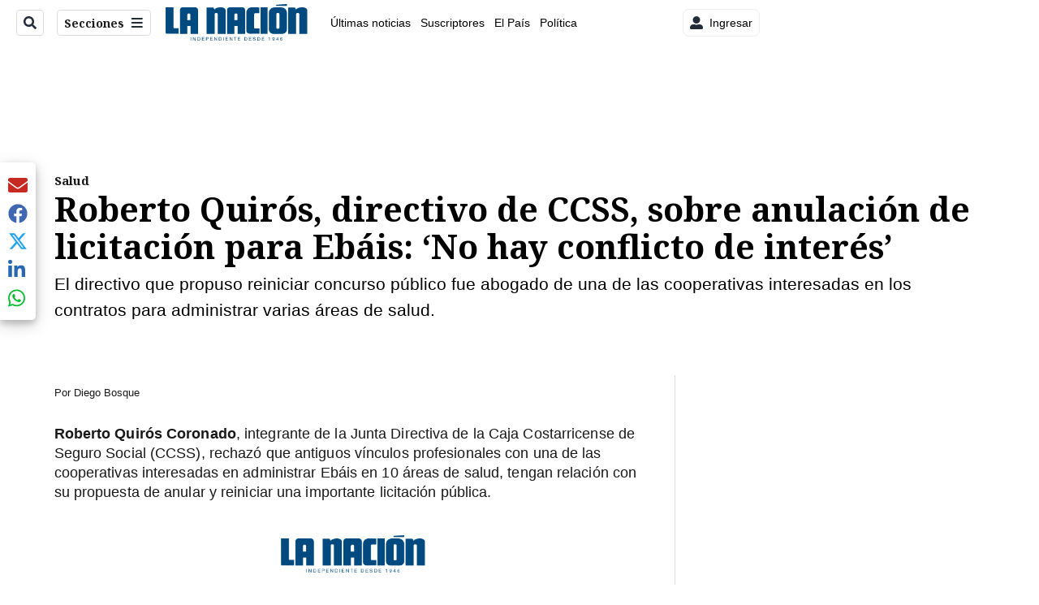

--- FILE ---
content_type: text/css; charset=utf-8
request_url: https://assets.nacion.com/pf/dist/components/combinations/default.css?d=702&mxId=00000000
body_size: 25092
content:
.article-body-wrapper{overflow-x:auto;vertical-align:top}.flex-row-reverse{flex-direction:row-reverse}.flex-column{flex-direction:column}.items-center{align-items:center}.copy-action .copy-text{font-size:1rem}.btn-circle{background-color:#fff;border:1px solid #e9e9e9;border-radius:50%;color:#333;cursor:pointer;display:flex;padding:8px}.btn-circle>img{height:16px;width:16px}.custom-embed-google-drive-pdf{border-block-end:1px solid #dcdcdc;margin:0 1rem}.custom-embed-google-drive-pdf .pdf-caption{display:flex;flex-direction:column}@media screen and (min-width:48rem){.custom-embed-google-drive-pdf .pdf-caption{flex-direction:row}}.custom-embed-google-drive-pdf .pdf-caption .download-pdf-link{align-items:center;color:#212121;display:flex;font-family:Roboto;font-size:11px;font-style:normal;font-weight:400;gap:10px;letter-spacing:-.4px;line-height:13px;margin-top:10px;text-align:center;text-decoration:none}@media screen and (min-width:48rem){.custom-embed-google-drive-pdf .pdf-caption .download-pdf-link{flex-direction:column;margin-inline-start:40px}}.custom-embed{margin-bottom:1.5rem}@media(max-width:767px){.jw-player-alto{min-height:200px}}@media(min-width:768px){.jw-player-alto{min-height:400px}}.h3-link-li{color:#191919;font-size:1.25rem;font-weight:400}.keen-slider:not([data-keen-slider-disabled]){-webkit-touch-callout:none;-webkit-tap-highlight-color:transparent;align-content:flex-start;display:flex;overflow:hidden;position:relative;touch-action:pan-y;-webkit-user-select:none;-moz-user-select:none;-ms-user-select:none;user-select:none;-khtml-user-select:none;width:100%}.keen-slider:not([data-keen-slider-disabled]) .keen-slider__slide{min-height:100%;overflow:hidden;position:relative;width:100%}.keen-slider:not([data-keen-slider-disabled])[data-keen-slider-reverse]{flex-direction:row-reverse}.keen-slider:not([data-keen-slider-disabled])[data-keen-slider-v]{flex-wrap:wrap}.link-list-slider-wrapper{position:relative}.link-list-slider-wrapper .arrow{fill:#fff;cursor:pointer;display:block;height:20px;position:absolute;top:50%;transform:translateY(-50%);width:20px}.link-list-slider-wrapper .arrow--left{left:5px}.link-list-slider-wrapper .arrow--right{left:auto;right:5px}.link-list-slider-wrapper .arrow--disabled{fill:hsla(0,0%,100%,.5)}.link-list-slider--dots{display:flex;flex-direction:row;flex-wrap:nowrap;gap:8px;justify-content:space-evenly;left:0;position:absolute;top:8px;width:100%}.link-list-slider--dots .dot{border-style:none;height:2px;position:relative;width:100%}.link-list-slider--dots .dot span{background:#7952b3;border-radius:inherit;content:’’;height:100%;left:0;position:absolute;top:0;width:0}.link-list-slider--slide{flex-shrink:0}.link-list-slider--slide picture,.link-list-slider--slide picture img{object-fit:cover}.link-list-slider--slide h2{bottom:70px;color:#fff;font-size:27px;font-style:normal;font-weight:600;left:0;line-height:34px;max-height:102px;overflow:hidden;padding-inline-end:30px;padding-inline-start:30px;position:absolute;right:0;text-align:center;text-shadow:0 4px 4px rgba(0,0,0,.32)}@media screen and (min-width:48rem){.link-list-slider--slide h2{bottom:62px;font-size:27px;max-height:70px}}.link-list-slider--slide h2>a{color:#fff;text-decoration:none}.link-list-slider--slide h2>a:hover,.link-list-slider--slide h2>a:visited{color:#fff}.link-list-slider--slide .btn-ver-mas{background-color:transparent;border:1px solid #fff;border-radius:4px;bottom:16px;box-shadow:0 3px 1px -2px rgba(0,0,0,.2);box-sizing:border-box;color:#fff;display:flex;filter:drop-shadow(0 2px 2px rgba(0,0,0,.14)) drop-shadow(0 1px 5px rgba(0,0,0,.12));height:35px;justify-content:center;left:50%;margin-left:-50px;padding:6px 16px;position:absolute;text-decoration:none}.link-list-slider--slide .btn-ver-mas:hover{color:#fff}@media screen and (min-width:48rem){.link-list-slider--slide .btn-ver-mas{align-items:center;bottom:14px}}.link-list-slider--slide .slider-share-button,.link-list-slider--slide .slider-share-social{align-items:center;display:flex;flex-direction:column;position:absolute;right:20px;top:20px}.link-list-slider--slide .slider-share-button .slider-share-social-button,.link-list-slider--slide .slider-share-social .slider-share-social-button{background-color:#fff;padding-block:5px;padding-inline:10px}.d-none,.link-list-slider--slide .slider-share-social{display:none}.image-metadata .title{font-weight:700}.article-body-wrapper{color:#191919;margin-top:1rem}.article-body-wrapper a,.article-body-wrapper a *{transition:color .3s ease}.article-body-wrapper a :active,.article-body-wrapper a :hover,.article-body-wrapper a:active,.article-body-wrapper a:hover{color:#7f7f7f}.article-body-wrapper>h1,.article-body-wrapper>h2,.article-body-wrapper>h3,.article-body-wrapper>h4,.article-body-wrapper>h5,.article-body-wrapper>h6{margin-bottom:1rem}@media screen and (min-width:48rem){.article-body-wrapper>h1,.article-body-wrapper>h2,.article-body-wrapper>h3,.article-body-wrapper>h4,.article-body-wrapper>h5,.article-body-wrapper>h6{margin-bottom:1.5rem}}.article-body-wrapper ol,.article-body-wrapper ul{font-size:1rem;letter-spacing:.1px;line-height:1.5rem;margin:0 0 1rem}@media screen and (min-width:48rem){.article-body-wrapper ol,.article-body-wrapper ul{margin-bottom:1.5rem}}.article-body-wrapper p{font-size:1.125rem;letter-spacing:.1px;line-height:2rem;margin:0 0 1rem}@media screen and (min-width:48rem){.article-body-wrapper p{font-size:1.25rem;line-height:2.5rem;margin-bottom:1.5rem}}.article-body-wrapper div iframe{display:block;margin:0 auto 10px!important;max-width:100%}.article-body-wrapper .image-metadata{font-size:.875rem;line-height:1.5rem;margin:8px 0}@media screen and (min-width:48rem){.article-body-wrapper .image-metadata{line-height:1.25rem}}.article-body-wrapper figure p{font-size:.875rem;line-height:1rem;margin:8px 0}.article-body-wrapper ul{list-style-position:inside;list-style-type:disc}.article-body-wrapper ol{list-style-position:inside;list-style-type:decimal}.article-body-wrapper ol ul,.article-body-wrapper ul ul{list-style-position:inside;list-style-type:circle;margin-left:1rem}.article-body-wrapper ol ol,.article-body-wrapper ul ol{list-style-position:inside;list-style-type:lower-latin;margin-left:1rem}.article-body-wrapper ol ol,.article-body-wrapper ol ul,.article-body-wrapper ul ol,.article-body-wrapper ul ul{margin-bottom:0;margin-top:0}.article-body-wrapper li{font-size:1.125rem;line-height:2rem;margin:0}@media screen and (min-width:48rem){.article-body-wrapper li{font-size:1.25rem;line-height:2.5rem;margin:0}}.article-body-wrapper .table-wrapper{margin:0 0 1rem;overflow-x:auto}@media screen and (min-width:48rem){.article-body-wrapper .table-wrapper{margin-bottom:1.5rem}}.article-body-wrapper .table-wrapper table{border:1px solid #dadada;border-collapse:collapse;color:#191919;width:100%}.article-body-wrapper .table-wrapper table thead{background-color:#eee;border:2px solid #dadada}.article-body-wrapper .table-wrapper table td,.article-body-wrapper .table-wrapper table th{border:1px solid #dadada;padding:.25rem .5rem;text-align:center}.article-body-wrapper .table-wrapper table td{font-size:1.0625rem;font-style:normal;font-weight:400}.article-body-wrapper .table-wrapper table th{font-size:1.0625rem;font-style:normal;font-weight:700;white-space:nowrap}.article-body-wrapper blockquote{box-shadow:inset 5px 0 0 0 #1f2d3d;font-size:1.125rem;font-style:italic;font-weight:400;line-height:2rem;margin:0 0 1rem;padding:1rem 0 1rem 1.5rem;text-align:left}@media screen and (min-width:48rem){.article-body-wrapper blockquote{margin-bottom:1.5rem}}.article-body-wrapper blockquote p{font-size:1.125rem;font-style:italic;font-weight:400}@media screen and (min-width:48rem){.article-body-wrapper blockquote p{line-height:2rem}}.article-body-wrapper blockquote .citation-text{color:#191919;display:block;font-size:1rem;font-style:normal;font-weight:400;line-height:1.5rem;text-align:left}.article-body-wrapper blockquote :not(:first-child){margin-bottom:0;margin-top:1.5rem}.article-body-wrapper .pullquote{box-shadow:inset 0 -5px 0 0 #dadada,inset 0 5px 0 0 #dadada;padding:2rem 0 1.5rem}.article-body-wrapper .pullquote,.article-body-wrapper .pullquote p{font-size:1.1875rem;font-weight:700;line-height:1.5rem;text-align:center}@media screen and (min-width:48rem){.article-body-wrapper .pullquote p{font-size:1.625rem;line-height:2rem}}.article-body-wrapper .pullquote .citation-text{font-size:1.125rem;line-height:2rem;text-align:center}@media screen and (min-width:48rem){.article-body-wrapper .pullquote .citation-text{font-size:1rem;line-height:1.5rem}.article-body-wrapper .pullquote{font-size:1.625rem;line-height:2rem}}.article-body-wrapper .interstitial-link{display:block;font-style:italic;margin:0 0 1.5rem}.article-body-wrapper .interstitial-link a{font-weight:700;text-decoration:none;transition:color .3s ease}.article-body-wrapper .interstitial-link a:active,.article-body-wrapper .interstitial-link a:hover{border-bottom:1px solid #7f7f7f;color:#7f7f7f}@media screen and (min-width:48rem){.article-body-wrapper .interstitial-link{margin-bottom:2rem}}.article-body-wrapper .correction{box-shadow:inset 0 -1px 0 0 #dadada;margin:0 0 1rem;padding:1rem 0}@media screen and (min-width:48rem){.article-body-wrapper .correction{margin-bottom:1.5rem}}.article-body-wrapper .correction p{color:#575757;display:inline;font-size:1.125rem;font-style:italic;font-weight:400;line-height:1.5rem;margin:0}.article-body-wrapper .correction h2{font-style:italic;text-transform:uppercase}.article-body-wrapper .divider>*{margin-bottom:2rem}@media screen and (min-width:48rem){.article-body-wrapper .divider>*{margin-bottom:1.5rem}}.article-body-wrapper .divider>hr{background-color:#dadada;border:0;height:1px;margin:0}.article-body-wrapper .c-image{height:auto;width:100%}.article-body-image-container{margin:0 0 1rem}@media screen and (min-width:48rem){.article-body-image-container{margin-bottom:1.5rem}.article-body-image-container--mobile-left-float{float:left;margin-right:1.5rem;width:50%}.article-body-image-container--mobile-right-float{float:right;margin-left:1.5rem;width:50%}}.article-body-wrapper .link-list-nav{background-color:#f8f8f8;border-block-end:1px solid #979797;border-block-start:1px solid #979797;margin-block-end:30px;padding-block:26px 30px}.article-body-wrapper .link-list-nav a{color:#191919;text-decoration:none}.article-body-wrapper .link-list-nav a:visited{color:#191919}.article-body-wrapper .link-list-nav a:hover{color:#7f7f7f}.article-body-wrapper .link-list-nav .link-list-headline{font-size:18px;padding-inline-start:20px;text-transform:uppercase}.article-body-wrapper .link-list-nav .link-list-ul{list-style-type:none;margin:0;padding-inline:20px}.article-body-wrapper .link-list-nav .link-list-li{line-height:2rem;margin:0;padding-inline-start:20px;position:relative}.article-body-wrapper .link-list-nav .link-list-li:before{background-color:#d8d8d8;bottom:-9px;content:"";left:6px;position:absolute;top:26px;width:1px}.article-body-wrapper .link-list-nav .link-list-li:last-child:before{height:0}.article-body-wrapper .link-list-nav .svg-bullet{height:11px;left:0;position:absolute;top:12px;width:11px}.article-body-wrapper .heading-wrapper{grid-column-gap:5px;display:flex;justify-content:space-between;margin-block-end:.83em}@media screen and (max-width:600px){.article-body-wrapper .heading-wrapper{margin-left:4px}}.article-body-wrapper__admin{border:2px dashed #0dcaf0}.article-body-wrapper__admin:before{background-image:url("data:image/svg+xml;charset=utf-8,%3Csvg xmlns='https://www.w3.org/2000/svg' width='24' height='24'%3E%3Cpath fill='none' d='M0 0h24v24H0z'/%3E%3Cpath d='M6 8V7a6 6 0 1 1 12 0v1h2a1 1 0 0 1 1 1v12a1 1 0 0 1-1 1H4a1 1 0 0 1-1-1V9a1 1 0 0 1 1-1h2zm13 2H5v10h14V10zm-8 5.732a2 2 0 1 1 2 0V18h-2v-2.268zM8 8h8V7a4 4 0 1 0-8 0v1z' fill='rgba(13,202,240,1)'/%3E%3C/svg%3E");color:#0dcaf0;content:" ";float:right;height:25px;position:relative;text-align:right;top:-25px;width:25px}.article-body-shortened-false{border:2px dashed #0dcaf0;color:#0dcaf0;padding:5px;text-align:center}.article-body-shortened-false .tooltip{border-bottom:1px dotted #000;cursor:pointer;display:inline-block;position:relative}.article-body-shortened-false .tooltip .tooltiptext{background-color:#000;border-radius:6px;bottom:100%;color:#fff;font-size:12px;left:50%;margin-left:-60px;padding:5px 0;position:absolute;text-align:center;visibility:hidden;width:120px;z-index:1}.article-body-shortened-false .tooltip:hover .tooltiptext{visibility:visible}.article-interstitial{list-style-Type:none;background:url(https://www.nacion.com/gnfactory/especiales/2023/bullet.png) no-repeat 0;font-weight:700;margin-left:4px;padding:0 0 .1px 18px}.interstitial-link{margin-left:4px;margin-right:7px!important}.article-body-wrapper figure p,.date,.h4-primary.sub-headline,.horizontal-links-bar,.horizontal-links-menu a,.ipElOg>div:first-child>p,.nav-sections .subsection-menu>li>a,.news-theme-navigation-container *,.ts-byline,footer .footer-section .footer-header,footer .footer-section .footer-item>a,ts-byline a{font-family:Roboto,sans-serif}.horizontal-links-bar.horizontal-links-bar{align-items:center;display:flex;flex:1 1 auto;flex-wrap:wrap;height:100%;margin-right:1rem;overflow:hidden;text-align:left;width:auto}@media screen and (max-width:48rem){.horizontal-links-bar.horizontal-links-bar{display:none}}.horizontal-links-menu{align-items:center;display:flex;font-size:.875rem;height:100%;justify-content:center}.horizontal-links-menu a{line-height:14px;margin:8px 0;text-align:center;text-decoration:none;transition:color .3s ease;white-space:nowrap}.horizontal-links-menu a:active,.horizontal-links-menu a:hover{color:#7f7f7f}.xpmedia-button{align-items:center;border-radius:.25rem!important;border-style:solid;border-width:.0625rem;cursor:pointer;display:flex;flex-shrink:0;font-size:.875rem;font-weight:700;justify-content:center;line-height:1.5;text-decoration:none}.xpmedia-button:hover{filter:brightness(.85)}.xpmedia-button svg{block-size:1rem;inline-size:1rem}.xpmedia-button.el-financiero{border-color:#fff!important}.xpmedia-button.el-financiero svg{fill:#fff}.xpmedia-button.la-nacion,.xpmedia-button.la-teja{border-color:#dadada!important}.xpmedia-button--full-width{width:100%}.xpmedia-button--left-icon-container{display:flex;padding-right:.5rem}.xpmedia-button--right-icon-container{display:flex;padding-left:.5rem}.xpmedia-button--small{height:2rem!important;padding:.5rem!important}.xpmedia-button--medium{height:3rem;padding:.75rem}.xpmedia-button--large{height:3.5rem;padding:1rem}.gsc-generic-box{background-color:#fff;border:2px solid #000;border-radius:5px;display:none;height:100%;overflow:hidden;position:static;right:0;width:max-content}.gsc-generic-box *{align-items:center;display:flex;height:100%}.gsc-generic-box .gsst_a{height:auto}.gsc-generic-box.sections{display:block;margin-top:15px;position:static!important;width:100%}.gsc-generic-box.sections *{width:100%}.gsc-generic-box.sections .gsib_b{width:auto}.gsc-generic-box .gsc-search-button{margin-left:0!important}.gsc-generic-box .gsc-search-button-v2{background-color:#fff!important;border:none!important;border-radius:0;cursor:pointer;font-size:unset!important;height:100%!important;margin-left:0!important}.gsc-generic-box .gsc-search-button-v2 svg{fill:#000!important;min-width:21px!important;width:21px!important}.gsc-generic-box form.gsc-search-box,.gsc-generic-box table.gsc-search-box{margin:0!important}.gsc-generic-box .gsc-input{padding:0!important}.gsc-generic-box .gsc-input-box{border:none!important}.gsc-generic-box td.gsc-search-button{width:unset!important}.opened-search{padding:0!important;visibility:hidden;width:0!important}.nav-search-left .gsc-generic-box{left:0;right:unset}body.nav-open{overflow-y:hidden}body.nav-open .main{z-index:-1}.section-menu--bottom-placeholder{background-color:#292929;height:40px}.section-menu--bottom-placeholder:active,.section-menu--bottom-placeholder:hover{background:#292929!important}@media screen and (max-width:48rem){.section-menu--bottom-placeholder{height:130px}@supports(height:env(safe-area-inset-bottom)){.section-menu--bottom-placeholder{height:calc(env(safe-area-inset-bottom) + 130px)}}}.nav-btn{align-items:center;border:0;height:2rem;padding-left:.5rem;padding-right:.5rem;position:relative;white-space:nowrap}.nav-btn.border{transition:border .1s linear}.nav-btn.transparent{background-color:transparent}.nav-btn-dark span{color:#fff}.nav-btn-dark svg>path{fill:#fff}.nav-btn-dark.border{border:1px solid hsla(0,0%,100%,.5)}.nav-btn-dark.border:hover{border:1px solid #fff}.nav-btn-light span{color:#575757}.nav-btn-light svg>path{fill:#575757}.nav-btn-light.border{border:1px solid #dadada}.nav-btn-light.border:hover{border:1px solid #575757}.nav-search{align-items:center;display:flex;justify-content:center;position:relative}.nav-search input{border:0;border-radius:.25rem!important;box-shadow:none;font-size:.9em;line-height:20px;margin:0;padding:0;width:0}.nav-search.open input{font-size:16px;height:2rem;line-height:24px;padding:4px 2rem 4px 11px;width:100%}.nav-search.open button{background:transparent;border:transparent}.nav-search.open.dark input{border:1px solid #fff}.nav-search.open.light input{border:1px solid #dadada}.news-theme-navigation-container{align-items:center;display:flex;flex-shrink:0;justify-content:space-between;padding:8px 20px;position:relative}.news-theme-navigation-container.light{border-bottom:1px solid #dadada}.news-theme-navigation-container *{display:flex}.news-theme-navigation-container>div{align-items:center;display:flex;margin-right:1rem;text-align:center}.news-theme-navigation-container>div:last-child{flex-shrink:0;margin-right:0}.news-theme-navigation-container .nav-left .nav-components--mobile,.news-theme-navigation-container .nav-right .nav-components--mobile{align-items:center;display:none}.news-theme-navigation-container .nav-left .nav-components--desktop,.news-theme-navigation-container .nav-right .nav-components--desktop{align-items:center;display:inherit}@media screen and (max-width:48rem){.news-theme-navigation-container .nav-left .nav-components--mobile,.news-theme-navigation-container .nav-right .nav-components--mobile{display:inherit}.news-theme-navigation-container .nav-left .nav-components--desktop,.news-theme-navigation-container .nav-right .nav-components--desktop{display:none}}.news-theme-navigation-container .nav-left .nav-widget,.news-theme-navigation-container .nav-right .nav-widget{margin-right:1rem}.news-theme-navigation-container .nav-left .nav-widget .c-icon,.news-theme-navigation-container .nav-right .nav-widget .c-icon{block-size:1rem;inline-size:1rem}.news-theme-navigation-container .nav-left .nav-widget:last-child,.news-theme-navigation-container .nav-right .nav-widget:last-child{margin-right:0}.news-theme-navigation-container .nav-left{flex-shrink:0;justify-content:flex-start}.news-theme-navigation-container .nav-right{justify-content:flex-end}.news-theme-navigation-container .nav-logo{justify-content:center}.news-theme-navigation-container .nav-logo.svg-logo{flex:0 1 auto}.news-theme-navigation-container .nav-logo.svg-logo img{height:100%}.news-theme-navigation-container .nav-logo-hidden{opacity:0;transition:opacity .8s ease,visibility 0s ease .8s;visibility:hidden}.news-theme-navigation-container .nav-logo-show{opacity:1;transition:opacity .8s ease,visibility 0s ease 0s;visibility:visible}.news-theme-navigation-container.logo-center .nav-logo{margin:0 1rem}.news-theme-navigation-container.logo-center .nav-logo a{justify-content:center}.news-theme-navigation-container.logo-left .nav-logo{justify-content:flex-start}@media screen and (max-width:48rem){.news-theme-navigation-container.logo-left .nav-logo{flex:1}}.news-theme-navigation-container.logo-left .nav-logo a{justify-content:flex-start}.news-theme-navigation-container.logo-left:not(.horizontal-links) .nav-logo{flex:1}.nav-sections{-ms-overflow-style:none;background:rgba(25,25,25,0);flex-direction:column;position:absolute;scrollbar-width:none;top:0;width:0}.nav-sections::-webkit-scrollbar{display:none}@media screen and (max-width:48rem){.nav-sections .subsection-container{display:none}}.nav-sections .inner-drawer-nav{background-color:#292929;display:flex;flex-direction:column;transition:transform .3s ease-in-out;width:329px}.nav-sections .inner-drawer-nav .nav-menu .nav-widget .nav-search{justify-content:flex-start}.nav-sections .inner-drawer-nav .nav-menu .nav-widget .nav-search input{flex:1}.nav-sections .inner-drawer-nav .nav-menu .nav-widget .nav-search.open input{height:3rem}.nav-sections .inner-drawer-nav .nav-menu .nav-widget .nav-search.open.dark{border:0}.nav-sections .inner-drawer-nav .nav-menu>.nav-components--desktop>.nav-widget,.nav-sections .inner-drawer-nav .nav-menu>.nav-components--mobile>.nav-widget{margin-top:1rem;padding:0 20px}.nav-sections .inner-drawer-nav .nav-menu>.nav-components--mobile{display:none}.nav-sections .inner-drawer-nav .nav-menu>.nav-components--desktop{display:inherit}@media screen and (max-width:48rem){.nav-sections .inner-drawer-nav .nav-menu>.nav-components--desktop{display:none}.nav-sections .inner-drawer-nav .nav-menu>.nav-components--mobile{display:inherit}}.nav-sections .section-menu{margin-top:13px;padding:0}.nav-sections .section-menu>li{background-color:#292929;font-weight:700;list-style:none;position:relative}.nav-sections .section-menu>li>a{padding:0 16px 0 20px}.nav-sections .section-menu>li .subsection-anchor a,.nav-sections .section-menu>li>a{align-items:center;color:#fff;display:block;font-size:16px;justify-content:space-between;line-height:40px;text-decoration:none}.nav-sections .section-menu>li:active,.nav-sections .section-menu>li:hover{background:#575757}.nav-sections.open{background:rgba(25,25,25,.5);overflow-y:scroll;transform:translate(0);width:100%}@media screen and (max-width:48rem){.nav-sections.open{background:#292929}.nav-sections.open .inner-drawer-nav{width:100vw}}.nav-sections.closed{overflow-y:hidden}.nav-sections.closed .section-menu{transition:height .1s ease-in-out .6s}.nav-sections.closed .inner-drawer-nav{transform:translate(-329px)}.nav-sections .subsection-container{display:none;flex-direction:column;position:relative}.nav-sections .subsection-container.open{display:flex}.nav-sections .subsection-menu{background:#fff;list-style:none;margin:0;padding:4px 0}.nav-sections .subsection-menu>li>a{color:#575757;display:block;font-size:16px;font-weight:700;line-height:24px;padding:8px 16px 8px 20px;text-decoration:none}.nav-sections .subsection-menu>li>a:hover{background-color:#dadada}.nav-sections .subsection-anchor{align-content:center;cursor:pointer;display:flex;flex-direction:row;justify-content:space-between;line-height:40px;padding:0 16px 0 20px}.nav-sections .subsection-anchor svg{transform:rotate(90deg)}.nav-sections .subsection-anchor.open svg{transform:rotate(-90deg)}.nav-sections .subsection-anchor.open path,.nav-sections .subsection-anchor:hover path{fill:#fff}.nav-sections .submenu-caret{align-self:center;appearance:none;background:transparent;border:0;display:flex}.nav-sections .submenu-caret path{fill:#575757}.nav-sections .subsection-anchor{border-bottom:1px solid #e5e5e5}.nav-sections .inner-drawer-nav,.nav-sections .section-menu>li{background-color:#fff}.nav-sections .section-menu>li .subsection-anchor a,.nav-sections .section-menu>li>a{border-bottom:1px solid #e5e5e5;color:#4a4a4a;font-family:Roboto,sans-serif;font-size:14px}.nav-sections .subsection-menu>li>a{font-size:14px;font-weight:400;line-height:14px;margin-left:35px}.dark>.nav-sections .subsection-menu,.dark>.nav-sections .subsection-menu>li>a{background-color:#000;color:#fff}.nav-sections .subsection-anchor.open path,.nav-sections .subsection-anchor:hover path{fill:#575757}.dark>.nav-sections .subsection-anchor.open path,.dark>.nav-sections .subsection-anchor:hover path{fill:#fff}.nav-sections .section-menu>li:active,.nav-sections .section-menu>li:hover{background:#ddd}.dark>.nav-sections .section-menu>li:active,.dark>.nav-sections .section-menu>li:hover{background:#000}.horizontal-grid-chain__container{display:flex;flex-direction:row;flex-wrap:nowrap;justify-content:flex-start}@media(min-width:576px){.horizontal-grid-chain__container{margin-right:5px}}.horizontal-grid-chain__container>div{margin-right:5px}.con-padding{padding-bottom:30px}@media(max-width:767px){.con-padding-movil{padding-bottom:25px}}.dfp-container.mockup.container{align-items:center;background-color:transparent;display:flex;flex-direction:column;text-align:center}.dfp-container.mockup .title{color:#4f4f4f;font-size:small;font-size:10px;line-height:2;text-transform:uppercase}.dfp-container.mockup.ads{align-items:center;background-color:#17bcbc;color:#fff;display:flex;font-size:small;justify-content:center;justify-items:center;text-align:center;text-transform:uppercase}.gnad-container{color:#575757;font-size:.75rem;line-height:1rem;padding:.3125rem 0}@media screen and (max-width:48rem){.gnad-container{padding:1px}}.gnad-container .gnad{margin:auto}.lateral-left{left:0}.lateral-left,.lateral-right{margin-bottom:50px;position:fixed;top:60px;z-index:5}.lateral-right{right:0}.max-content-ad{max-width:max-content;overflow:hidden}.sin-padding{display:none}@media(max-width:768px){.slider-slot{margin-top:-10px}}.google-search-results{overflow:hidden}.google-search-results .gsc-url-top{display:none!important}.google-search-results .gsc-search-button-v2{cursor:pointer;font-size:unset!important}.google-search-results .gsc-search-button-v2 svg{max-width:21px!important}.google-search-results .gs-promotion-image-box,.google-search-results .gs-web-image-box{height:159px!important;margin-right:15px!important;width:231px!important}.google-search-results .gs-promotion-image-box .gs-promotion-image,.google-search-results .gs-web-image-box .gs-image{height:unset!important;max-height:159px!important;max-width:231px!important;width:unset!important}.google-search-results .gsc-control-cse .gs-result .gs-title,.google-search-results .gsc-control-cse .gs-result .gs-title *,.google-search-results .gsc-control-cse .gs-spelling{font-size:1.5rem;margin-bottom:.5rem}.google-search-results .gsc-results .gsc-imageResult,.google-search-results .gsc-webResult.gsc-result{border-bottom:1px solid #999;padding-bottom:15px;padding-top:15px}@media screen and (max-width:480px){.gs-image-box.gs-web-image-box.gs-web-image-box-landscape,.gs-image-box.gs-web-image-box.gs-web-image-box-portrait,.gs-promotion-image-box{float:none!important;margin-bottom:15px!important}}.gsc-above-wrapper-area{display:block!important}.card-footer{display:flex;justify-content:center;margin-top:auto;padding:0}.newsletter-card{background-color:#fff;border:1px solid #d6d6d6;border-radius:4px;box-shadow:0 4px 6px rgba(0,0,0,.1);display:flex;flex:0 0 auto;flex-direction:column;height:auto;justify-content:space-around;margin:15px;max-height:480px;overflow:hidden;padding:15px;position:relative;text-align:center;width:250px}.newsletter-image img{border-radius:4px 4px 0 0;height:auto;position:relative;width:100%}.newsletter-badge{background-color:#2b4c7d;border-radius:1px;color:#fff;font-size:.6em;font-weight:700;left:10px;padding:5px;text-transform:uppercase;top:10px;&.nacion{background-color:#2b4c7d}&.el-financiero{background-color:#b93461}}.newsletter-label{background-color:rgba(0,0,0,.3);border-radius:3px!important;color:#fff;display:none;font-size:.6em!important;font-weight:700!important;left:14px!important;line-height:2.8!important;margin:0!important;padding:0!important;position:absolute!important;text-transform:uppercase;top:93px!important}.newsletter-title{color:#333;font-family:"Noto Serif",serif;font-size:1.2em;margin:10px 0;text-align:left}.newsletter-description{font-size:.9em!important;line-height:normal!important;margin:5px 0;text-align:left}.btn-nwltr{background-color:#fff;border:1px solid #2b4c7d;border-radius:24px;color:#2b4c7d;cursor:pointer;font-weight:700;margin:0;padding:8px 16px;text-transform:uppercase;transition:all .3s ease;&.nacion{border:1px solid #2b4c7d;color:#2b4c7d}&.el-financiero{border:1px solid #b93461;color:#b93461}}.btn-nwltr:disabled{cursor:not-allowed;pointer-events:all!important}.btn-nwltr:hover{background-color:#0f6520;color:#fff}.btn-registered{background-color:#0f6520;color:#fff!important}.btn-registered:hover{background-color:#0f6520;color:#fff}.popup-message .popup{background-color:#fff;border:1px solid #e0e0e0;border-radius:15px;box-shadow:0 4px 8px rgba(0,0,0,.1);left:50%;max-width:500px;opacity:0;padding:40px;pointer-events:none;position:fixed;top:50%;transform:translate(-50%,-50%) scale(1.2);transition:top 0s ease-in-out .2s,opacity .2s ease-in-out,transform .2s ease-in-out;width:100%;z-index:1000}.popup-message .popup.show{left:50%;opacity:1;pointer-events:auto;top:50%;transform:translate(-50%,-50%) scale(1);transition:top 0s ease-in-out,opacity .2s ease-in-out,transform .2s ease-in-out;z-index:999}.popup-message .content{align-content:center;font-size:16px;text-align:center}.popup-message .content.la-nacion{color:#001f61}.popup-message .content.el-financiero{color:#842029}.popup-message .header-site{align-items:center;border-bottom:1px solid #ebedf9;display:flex;font-size:21px;font-weight:600;justify-content:space-between;padding-bottom:15px}.popup-message .header-site .close{align-items:center;background:hsla(0,0%,95%,.13);border-radius:50%;color:#878787;cursor:pointer;display:flex;font-size:17px;height:33px;justify-content:center;transition:all .3s ease-in-out;width:33px}.popup-message .header-site .close:hover{background:#ebedf9}.popup-message .header-la-nacion{color:#001f61}.popup-message .header-el-financiero{color:#842029}.popup-message .btn-success{background-color:#02aa23;color:#fff;text-decoration:none}.popup-message .btn-success:not(:disabled):not(.disabled):active:hover,.popup-message .btn-success:not(:disabled):not(.disabled):hover:hover{background-color:#09640a;text-decoration:none}.popup-message .btn-success:not(:disabled):not(.disabled):active:active,.popup-message .btn-success:not(:disabled):not(.disabled):hover:active{background-color:#09640a;border:2px solid rgba(0,0,0,.25)}.texttoaudiobtn{min-width:220px}@media(min-width:576px){.texttoaudiobtn{min-width:250px}}.ra-btn,.ra-button{height:2.2em!important}.pb-ad-admin{background-color:#575757;border-radius:6px;color:#fff}.arcad-container{color:#575757;font-size:.75rem;line-height:1rem;padding:.75rem 0}@media screen and (max-width:48rem){.arcad-container{padding:1.25rem 0}}.arcad-container .arcad{margin:auto}.arcad-container .arcad .pb-ad-admin{color:#fff;font-size:.875rem;line-height:1.125rem;margin-bottom:2rem}.layout-section .arcad-feature{margin-bottom:2rem}@media screen and (max-width:48rem){.layout-section .arcad-feature{margin-bottom:0}}.ad-300x250{min-height:267px;width:300px}.ad-728x90{max-width:728px;min-height:106px}@media screen and (max-width:48rem){.ad-728x90.ad-leaderboard-medium{min-height:70px}}.ad-300x600{min-height:600px;width:300px}.ad-300x600.ad-flex-cube{min-height:250px}.ad-320x50{min-height:50px;width:320px}.lbtoc-headline{font-size:20px;font-weight:700;margin-block:35px 30px;margin-inline:10px}.lbtoc-list>li{border-block-end:1px solid #e9e9e9;font-weight:700}.lbtoc-link{cursor:pointer;display:block;padding-block:20px 30px;padding-inline:10px}.lbtoc-link,.lbtoc-link:visited{color:#191919}.lbtoc-link:hover{color:red}.seo-keywords-holder{align-content:center;align-items:center;box-shadow:inset 0 -1px 0 0 #b8c1cb,inset 0 1px 0 0 #b8c1cb;display:flex;flex-wrap:wrap;height:70px;justify-content:center;margin-bottom:1rem;max-height:140px;overflow-y:hidden;padding:.5rem 1rem .5rem 2.125rem}@media screen and (min-width:48rem){.seo-keywords-holder{margin-bottom:1.5rem}}@media(max-width:768px){.seo-keywords-holder{height:auto;max-height:200px;min-height:70px;overflow-y:auto}}.seo-keywords{align-items:center;border-radius:10000px;color:#fff;display:flex;font-size:.75rem;height:1.5rem;justify-content:center;line-height:1.5rem;margin:.5rem;padding:0 .9375rem;text-decoration:none}@media screen and (min-width:48rem){.seo-keywords{line-height:.875rem}}.lanzador-brandvoice{background-color:gray;line-height:0}.lanzador-brandvoice a{line-height:1.5}.lanzador-brandvoice .title{display:flex;font-size:28PX;font-weight:700;line-height:1.5;padding:10px}.lanzador-brandvoice .title img{height:55px;object-fit:cover;width:55px}.lanzador-brandvoice .footer{display:flex;justify-content:flex-end;margin-top:-9px;padding:0 15px 10px}.lanzador-brandvoice .footer a{color:#fff;font-weight:700;padding-top:16px;text-decoration:none;transition:color .3s ease}.lanzador-brandvoice .footer a:active,.lanzador-brandvoice .footer a:hover{color:#7f7f7f}.negro{background-color:#000}.azul{background-color:#004a80}.promo-headline .volanta{transition:opacity .3s ease}.promo-headline .c-heading{overflow:unset}.promo-headline:hover .volanta{opacity:.7}.promo-image{position:relative}.promo-image picture{width:100%}.promo-image img{display:block;height:auto;vertical-align:middle;width:100%}.promo-image .promo-label .label{color:#fff;flex-grow:0;font-size:12px;font-stretch:normal;font-style:normal;font-weight:700;height:18px;letter-spacing:normal;line-height:1.5;margin-left:8px}.promo-image .icon{bottom:12px;height:50px;left:12px;position:absolute;width:50px}.md-promo .horizontal .icon,.sm-promo .icon{bottom:8px;height:40px;left:8px;position:absolute;width:40px}.promo-premium{border-radius:2px;margin-bottom:10px}.promo-premium .label{background-color:#f7c600;border-radius:6px;color:#000;font-family:Arial,Helvetica,sans-serif;font-size:10px;font-weight:900;line-height:14px;margin:0;padding:4px 18px;text-transform:uppercase}.results-list-container{margin-bottom:1rem}@media screen and (min-width:48rem){.results-list-container{margin-bottom:1.5rem}}.results-list--image-container{grid-area:image}.results-list--headline-container{grid-area:headline}.results-list--description-author-container{grid-area:description}.list-item{box-shadow:inset 0 -1px 0 0 #dadada;padding:1rem 0}.list-item a{color:#191919;text-decoration:none;transition:color .3s ease}.list-item a:active,.list-item a:hover{color:#7f7f7f}.list-item a *{transition:color .3s ease}.list-item a :active,.list-item a :hover{color:#7f7f7f}.list-item a,.list-item h2,.list-item p{color:#191919}.list-item img{height:auto;max-width:max-content;width:100%}.see-more{display:flex;justify-content:center;margin-bottom:3rem;margin-top:3rem;text-align:center}@media screen and (min-width:64rem){.list-item{column-gap:2rem;display:grid;grid-template-areas:"image headline" "image description";grid-template-columns:minmax(0,35%) 1fr;grid-template-rows:auto minmax(0,1fr)}.list-item .headline-text{font-size:1.625rem;font-weight:700;line-height:2rem;margin-bottom:.5rem}.list-item .description-text{font-size:1rem;line-height:1.5rem;margin-bottom:.5rem}.list-item .results-list--author-date{font-size:.625rem;line-height:1rem}.list-item .results-list--author-date .story-date{color:#191919;display:inline;font-size:.875rem;line-height:1rem}}@media screen and (max-width:64rem){.list-item{column-gap:12px;display:grid;grid-template-areas:"headline image" "description description";grid-template-columns:1fr minmax(0,max-content);grid-template-rows:auto;padding:1.5rem 0}.list-item .description-text{font-size:1.125rem;line-height:1.78;margin-bottom:1rem}.list-item .headline-text{font-size:1.1875rem;font-weight:700;line-height:1.26;margin-bottom:1rem}.list-item .results-list--author-date{font-size:.875rem;line-height:1rem}.list-item .results-list--author-date .story-date{color:#191919;display:inline;font-size:.875rem;line-height:1rem}.list-item .mobile-order-1{order:1}.list-item .mobile-order-2{order:2}.list-item .mobile-order-3{order:3}.list-item .mobile-image{height:60px;width:99px}}.estilos{min-height:9px;width:59%}@media screen and (min-width:800px){.estilos{min-height:10px;width:60%}}.ts-byline{color:rgba(67,67,67,.66);font-size:1.125rem;line-height:2rem;margin-bottom:0}@media screen and (min-width:48rem){.ts-byline{font-size:1.25rem;line-height:2.5rem}}.ts-byline--list{display:inline;font-size:.875rem;line-height:1rem}.ts-byline--list .ts-byline__by{color:rgba(67,67,67,.66);margin-right:0}.ts-byline--list .ts-byline__names{color:rgba(67,67,67,.66)}.ts-byline__names a{display:inline-block!important}.ts-byline .dot-separator{margin:0 .5em}.ts-byline a{color:rgba(67,67,67,.66)!important;text-decoration:none}.ts-byline a:hover{text-decoration:underline}.promo-date{color:#575757;font-size:.875rem;line-height:.875rem}@media screen and (min-width:48rem){.promo-date{font-size:.875rem;line-height:1rem}}.premium-for-mobile-result{margin-left:1px;margin-top:1px;width:90%}@media screen and (min-width:800px){.premium-mq-for-desktop-result{margin-left:-6px;width:96%}}.temaef{background-color:#000;line-height:0}.temaef .title,.temaef a{line-height:1.5}.temaef .title{display:flex;font-size:28PX;font-weight:700;padding:10px}.temaef .title img{height:55px;object-fit:cover;width:55px}.temaef .stories{grid-column-gap:1rem;padding:15px 10px 0}.temaef .story{margin-bottom:20px}@media only screen and (min-width:768px){.temaef .stories article{border-right:.1rem solid #fff}.temaef .stories article:last-child{border-right:.1rem solid #000}}@media only screen and (max-width:767px){.temaef .stories article{border-bottom:.1rem solid #fff}}.temaef .sm-promo .overline{color:inherit;font-family:inherit;font-size:.9rem;padding:0;text-align:start;text-transform:uppercase}.temaef .sm-promo .sm-promo-headline{color:#fff}.temaef .footer{display:flex;justify-content:flex-end;margin-top:-9px;padding:0 15px 15px}.temaef .footer a{color:#fff;font-weight:700;text-decoration:none;transition:color .3s ease}.temaef .footer a:active,.temaef .footer a:hover{color:#7f7f7f}.podcast{background-color:#004a80;line-height:0}.podcast a{line-height:1.5}.podcast .title{display:flex;font-size:28PX;font-weight:700;line-height:1.5;padding:10px}.podcast .title img{height:55px;object-fit:cover;width:55px}.podcast .stories{grid-column-gap:1rem;padding:15px 10px 0}.podcast .story{margin-bottom:20px}.podcast .sm-promo .overline{color:inherit;font-family:inherit;font-size:.9rem;padding:0;text-align:start;text-transform:uppercase}.podcast .sm-promo .sm-promo-headline{color:#fff}.podcast .footer{display:flex;justify-content:flex-end;margin-top:-9px;padding:0 15px 15px}.podcast .footer a{color:#fff;font-weight:700;text-decoration:none;transition:color .3s ease}.podcast .footer a:active,.podcast .footer a:hover{color:#7f7f7f}.overline{color:#191919;display:inline-block;font-size:1.25rem;font-weight:700;line-height:1.5rem;padding-bottom:.5rem;text-decoration:none}.overline--link{transition:color .3s ease}.overline--link:active,.overline--link:hover{color:#7f7f7f}.premium-for-mobile{width:90%}@media screen and (min-width:800px){.premium-mq-for-desktop{margin-bottom:1px;margin-left:-2px;padding-top:1px!important;width:50%}}.xl-promo,.xl-promo a{color:#191919}.xl-promo a{display:block;position:relative}.xl-promo img{height:auto;width:100%}.xl-promo a>img{vertical-align:middle}.xl-promo .overline{display:block;font-size:1rem;line-height:1.375rem;padding-bottom:1rem;text-align:center;width:100%}.xl-promo .xl-promo-headline{display:block;font-size:1.5rem;font-weight:700;line-height:1.6875rem;margin-bottom:10px;margin-top:15px;text-align:left;text-decoration:none;transition:color .3s ease;width:100%}.xl-promo .xl-promo-headline:active,.xl-promo .xl-promo-headline:hover{color:#7f7f7f}@media screen and (min-width:48rem){.xl-promo .xl-promo-headline{font-size:2rem;line-height:2.25rem;margin-bottom:1rem}}@media screen and (max-width:600px){.xl-promo p{margin-left:8px;margin-right:4px;width:96%}.xl-promo .premium-for-mobile{margin-left:4px;margin-right:4px}.xl-promo .xl-promo-headline{margin-left:4px;margin-right:4px!important;width:96%}}.xl-promo p{font-size:1rem;line-height:1.1875rem;margin-bottom:.5rem;margin-top:.5rem}@media screen and (min-width:48rem){.xl-promo p{font-size:.9375rem;line-height:1.1875rem}}.xl-promo .article-meta span{font-size:.875rem;line-height:.875rem}@media screen and (min-width:48rem){.xl-promo .article-meta span{font-size:.875rem;line-height:1rem}}.xl-promo .flex-col{display:flex;flex-direction:column}.xl-large-manual-promo .description-text{margin-bottom:0}.premium-for-mobile-large{margin-top:-16px;padding-top:21px!important;width:90%}@media screen and (min-width:800px){.premium-mq-for-desktop-large{margin-left:-4px;padding-top:15px!important;width:56%}.premium-mq-for-desktop-l-r{margin-left:-2px;padding-top:12px!important;width:96%}}.lg-promo,.lg-promo a{color:#191919}.lg-promo a{display:block;position:relative}.lg-promo img{height:auto;width:100%}.lg-promo a>img{vertical-align:middle}.lg-promo .overline{display:block;font-size:1rem;line-height:1.375rem;padding-bottom:1rem;text-align:left;width:100%}.lg-promo .lg-promo-headline{display:block;font-size:1.3125rem;font-weight:700;line-height:1.5rem;margin-bottom:10px;margin-top:15px;text-decoration:none;transition:color .3s ease;width:100%}.lg-promo .lg-promo-headline:active,.lg-promo .lg-promo-headline:hover{color:#7f7f7f}@media screen and (min-width:48rem){.lg-promo .lg-promo-headline{font-size:1.5rem;line-height:1.75rem;margin-bottom:1rem}}@media screen and (max-width:600px){.lg-promo p{margin-left:9px;margin-right:9px}.lg-promo .premium-for-mobile-large{margin-left:4px;margin-right:4px}.lg-promo .promo-date,.lg-promo .ts-byline{margin-left:11px}.lg-promo .lg-promo-headline{margin-left:4px;margin-right:4px!important;width:96%}}.lg-promo p{font-size:1rem;line-height:1.1875rem;margin-bottom:.5rem;margin-top:.5rem}@media screen and (min-width:48rem){.lg-promo p{font-size:.9375rem;line-height:1.1875rem}}.lg-promo .article-meta span{font-size:.875rem;line-height:.875rem}@media screen and (min-width:48rem){.lg-promo .article-meta span{font-size:.875rem;line-height:1rem}}.lg-promo .flex-col{display:flex;flex-direction:column}.lg-large-manual-promo .description-text{margin-bottom:0}.premium-for-mobile-medium{margin-left:-4px;margin-top:-16px;width:56%}@media screen and (min-width:800px){.premium-mq-for-desktop-medium{margin-left:-4px;padding-top:2px!important;width:56%}.premium-mq-for-desktop-medium-l-r{margin-left:-4px;padding-top:2px!important;width:58%}}@media screen and (max-width:800px){.promo-date{margin-left:8px}}.md-promo,.md-promo a{color:#191919}.md-promo a{display:block;position:relative}.md-promo img{height:auto;width:100%}.md-promo a>img{vertical-align:middle}.md-promo .overline{display:block;font-size:1rem;line-height:1.375rem;padding-bottom:1rem;text-align:center;width:100%}.md-promo .article-meta span{font-size:.875rem;line-height:.875rem}@media screen and (min-width:48rem){.md-promo .article-meta span{font-size:.875rem;line-height:1rem}}.md-promo .horizontal .article-meta,.md-promo .horizontal .description-text{display:none}.md-promo .md-promo-headline{display:block;font-size:1.1875rem;font-weight:700;line-height:1.5rem;margin-bottom:1.5rem;margin-top:15px;text-decoration:none;transition:color .3s ease;width:100%}.md-promo .md-promo-headline:active,.md-promo .md-promo-headline:hover{color:#7f7f7f}@media screen and (min-width:48rem){.md-promo .md-promo-headline{font-size:1.25rem;line-height:1.5rem;margin-bottom:1rem}}@media screen and (max-width:600px){.md-promo p{margin-left:9px;margin-right:9px;width:95%}.md-promo .premium-for-mobile-medium{margin-left:4px;margin-right:4px}.md-promo .md-promo-headline{margin-left:4px;margin-right:4px!important;width:96%}}.md-promo p{font-size:1rem;line-height:1.1875rem;margin-bottom:.5rem;margin-top:.5rem}@media screen and (min-width:48rem){.md-promo p{font-size:.9375rem;line-height:1.1875rem}}.md-promo .flex-col{display:flex;flex-direction:column}.highlighted-story{background-color:#1a1a1a;color:#fff;display:flex;flex-direction:row;flex-wrap:wrap;height:auto;width:100%}.highlighted-story-image-container{display:flex;margin:0;padding:0;width:65%}.highlighted-story-image-container .highlighted-story-image{display:block;height:auto;object-fit:cover;width:100%}.highlighted-story-content{display:flex;flex-direction:column;justify-content:center;margin:0;padding:2rem;width:35%}.highlighted-story-content .headline-text .headline-basic,.highlighted-story-content .headline-text a,.highlighted-story-content .headline-text h1,.highlighted-story-content .headline-text h2,.highlighted-story-content .headline-text h3{color:#fff!important;font-size:1.1rem!important;font-weight:750!important;line-height:1.1!important;text-align:center;text-decoration:none}.highlighted-story-content .headline-text .headline-basic:hover,.highlighted-story-content .headline-text a:hover,.highlighted-story-content .headline-text h1:hover,.highlighted-story-content .headline-text h2:hover,.highlighted-story-content .headline-text h3:hover{color:#ccc!important;text-decoration:none}.highlighted-story-content .highlighted-story-divider{background:#888;border:0;height:1px;margin:1.2rem 0}.highlighted-story-content .highlighted-story-meta{font-size:.9rem;text-align:center}.highlighted-story-content .highlighted-story-meta .by-prefix{color:#fff;font-weight:400}.highlighted-story-content .highlighted-story-meta .author-name{color:#fff;font-weight:700;text-decoration:none}.highlighted-story-content .highlighted-story-meta .author-name:hover{color:#ccc;text-decoration:none}.highlighted-story-content .highlighted-story-meta time{display:none}@media(max-width:768px){.highlighted-story{flex-direction:column}.highlighted-story-content,.highlighted-story-image-container{width:100%}.highlighted-story-content{padding:1.5rem 1rem;text-align:center}.highlighted-story-content .headline-text .headline-basic,.highlighted-story-content .headline-text a,.highlighted-story-content .headline-text h1,.highlighted-story-content .headline-text h2,.highlighted-story-content .headline-text h3{font-size:1.3rem!important}}@media(max-width:480px){.highlighted-story-content{padding:1rem}.highlighted-story-content .headline-text .headline-basic,.highlighted-story-content .headline-text a,.highlighted-story-content .headline-text h1,.highlighted-story-content .headline-text h2,.highlighted-story-content .headline-text h3{font-size:1.1rem!important}.highlighted-story-content .highlighted-story-meta{font-size:.8rem}}.highlighted-story .volanta{color:#fff!important}.golden-highlighted{align-items:stretch;background-color:#fdf6e3;color:#000;display:flex;flex-direction:row;flex-wrap:wrap;height:auto;width:100%}.golden-highlighted-image-container{display:flex;margin:0;padding:0;width:65%}.golden-highlighted-image-container .golden-highlighted-image{display:block;height:auto;object-fit:cover;width:100%}.golden-highlighted-content{display:flex;flex-direction:column;justify-content:center;margin:0;padding:2rem;width:35%}.golden-highlighted-content .golden-highlighted-subtitle{color:#b8860b;font-size:.875rem;font-weight:700;margin-bottom:.5rem;text-transform:uppercase}.golden-highlighted-content .golden-highlighted-headline .headline-basic,.golden-highlighted-content .golden-highlighted-headline a,.golden-highlighted-content .golden-highlighted-headline h1,.golden-highlighted-content .golden-highlighted-headline h2,.golden-highlighted-content .golden-highlighted-headline h3{color:#1a1a1a;font-size:1.1rem!important;font-weight:750!important;line-height:1.2!important;text-align:center;text-decoration:none}.golden-highlighted-content .golden-highlighted-headline .headline-basic:hover,.golden-highlighted-content .golden-highlighted-headline a:hover,.golden-highlighted-content .golden-highlighted-headline h1:hover,.golden-highlighted-content .golden-highlighted-headline h2:hover,.golden-highlighted-content .golden-highlighted-headline h3:hover{color:#000;text-decoration:none}.golden-highlighted-content .golden-highlighted-meta{font-size:.9rem;margin-top:1rem;text-align:center}.golden-highlighted-content .golden-highlighted-meta .by-prefix{color:#000;font-weight:400}.golden-highlighted-content .golden-highlighted-meta .author-name{color:#000;font-weight:700;text-decoration:none}.golden-highlighted-content .golden-highlighted-meta .author-name:hover{color:#000;text-decoration:none}.golden-highlighted-content .golden-highlighted-meta .golden-highlighted-note{color:#b8860b;font-style:normal;margin-left:.25rem}.golden-highlighted-content .golden-highlighted-meta time{display:none}@media(max-width:768px){.golden-highlighted{flex-direction:column}.golden-highlighted-content,.golden-highlighted-image-container{width:100%}.golden-highlighted-content{padding:1.5rem 1rem;text-align:center}.golden-highlighted-content .golden-highlighted-headline .headline-basic,.golden-highlighted-content .golden-highlighted-headline a,.golden-highlighted-content .golden-highlighted-headline h1,.golden-highlighted-content .golden-highlighted-headline h2,.golden-highlighted-content .golden-highlighted-headline h3{font-size:1.3rem!important}}@media(max-width:480px){.golden-highlighted-content{padding:1rem}.golden-highlighted-content .golden-highlighted-headline .headline-basic,.golden-highlighted-content .golden-highlighted-headline a,.golden-highlighted-content .golden-highlighted-headline h1,.golden-highlighted-content .golden-highlighted-headline h2,.golden-highlighted-content .golden-highlighted-headline h3{font-size:1.1rem!important}.golden-highlighted-content .golden-highlighted-meta{font-size:.8rem}}.golden-highlighted .volanta{color:#ff0015!important}.highlighted-headline-wrapper{padding:10px 0}.highlighted-headline-text{padding-left:16px;position:relative}.highlighted-headline-text:before{background-color:#c8102e;border-radius:50%;content:"";height:6px;left:0;position:absolute;top:.45em;width:6px}.highlighted-headline-text .sm-promo-headline{font-size:.9rem!important;font-weight:700;line-height:1.3;margin:0}.highlighted-headline-text .sm-promo-headline a{color:#000;text-decoration:none}.highlighted-headline-text .sm-promo-headline a:focus,.highlighted-headline-text .sm-promo-headline a:hover{color:#666;outline:none;text-decoration:none}@media(min-width:768px){.highlighted-headline-text .sm-promo-headline{font-size:.95rem!important}}@media(min-width:1024px){.highlighted-headline-text .sm-promo-headline{font-size:1rem!important}}hr{background-color:#dfdfdf!important}.premium-for-mobile-small{margin-top:2px;width:100%}@media screen and (min-width:800px){.premium-mq-for-desktop-small{margin-left:-2px}}.premium-for-mobile-small-bv{margin-top:2px;width:20%}@media screen and (min-width:800px){.premium-mq-for-desktop-small-bv{margin-left:-4px;width:20%}}.sm-promo{color:#191919;margin-top:0}@media screen and (min-width:0){.sm-promo .row{grid-gap:1rem}}.sm-promo a{color:#191919;display:inline;position:relative}.sm-promo img{height:auto;width:100%}.sm-promo a>img{vertical-align:middle;width:100%}.sm-promo .overline{display:block;font-size:1rem;line-height:1.375rem;padding-bottom:1rem;text-align:center;width:100%}.sm-promo .sm-promo-headline{display:block;font-size:1rem;font-weight:700;line-height:1.25rem;margin:0;padding:0;text-decoration:none;transition:color .3s ease}.sm-promo .sm-promo-headline:active,.sm-promo .sm-promo-headline:hover{color:#7f7f7f}@media screen and (min-width:48rem){.sm-promo .sm-promo-headline{font-size:.9375rem;line-height:1.1875rem}}@media screen and (max-width:600px){.sm-promo p{margin-left:9px;margin-right:9px}.sm-promo .premium-for-mobile-small{margin-left:3px;margin-right:4px}.sm-promo .sm-promo-headline{margin-left:4px;margin-right:4px;width:94%}}.sm-promo p{font-size:.9375rem;line-height:1.375rem;margin-bottom:.5rem;margin-top:.5rem}@media screen and (min-width:48rem){.sm-promo p{font-size:.9375rem;line-height:1.25rem}}.sm-promo .article-meta span{font-size:.875rem;line-height:.875rem}@media screen and (min-width:48rem){.sm-promo .article-meta span{font-size:.875rem;line-height:1rem}}.sm-promo .flex-col{display:flex;flex-direction:column}.sm-large-manual-promo .description-text{margin-bottom:0}@media screen and (min-width:48rem){.sm-promo .sm-promo-headline{font-size:1rem}}.top-table-list-section-small hr{margin:1rem 0;width:100%}.xl-large-promo p{font-size:.9375rem;line-height:1.1875rem;margin-bottom:.5rem}@media screen and (min-width:48rem){.xl-large-promo .xl-promo-headline{margin-bottom:.5rem}}.large-promo p{font-size:.9375rem;line-height:1.1875rem;margin-bottom:.5rem}@media screen and (min-width:48rem){.top-table-list-section-lg .lg-promo .lg-promo-headline{margin-top:-.5rem}.top-table-list-section-md .md-promo .md-promo-headline{margin-bottom:.5rem;margin-top:-.5rem}}.top-table-list-sm-promo img{width:100%}.top-table-list-sm-promo .promo-container{column-gap:1.5rem;display:flex;flex-direction:row}.top-table-list-sm-promo .promo-container.horizontal.reverse{flex-direction:row-reverse}.top-table-list-sm-promo .promo-container.horizontal.reverse>div{padding-left:0;padding-right:0}@media only screen and (min-width:48rem){.top-table-list-sm-promo .promo-container.vertical{flex-direction:column}.top-table-list-sm-promo .promo-container.vertical.reverse{flex-direction:column-reverse}.top-table-list-sm-promo .promo-container.sm-promo-padding-btm{padding-top:0}}.top-table-list-sm-promo .headline-wrap{flex:2}.top-table-list-sm-promo .headline-wrap .promo-premium{display:inline-flex}.top-table-list-sm-promo .promo-image{flex:1}.top-table-list-sm-promo .promo-image a{display:flex;flex-direction:column}.top-table-list-sm-promo .promo-image.flex-col{justify-content:center}.top-table-list-sm-promo.wrap-bottom{margin-bottom:0!important}@media only screen and (min-width:48rem){.top-table-list-sm-promo.wrap-bottom{margin-bottom:inherit}}.gn-top-table-list-container .top-table-list-title{color:#191919;font-size:1.25rem;font-weight:700;line-height:1.5rem}.gn-top-table-list-container.wrap-bottom{margin-bottom:inherit}.gn-top-table-list-container .image-wrapper{position:relative}.gn-top-table-list-container .image-wrapper img{vertical-align:middle}.gn-top-table-list-container .hr-borderless{visibility:hidden}@media screen and (min-width:48rem){.top-table-list-section-extra_large .xl-large-promo .xl-promo-headline{margin-bottom:.5rem}}.top-table-list-section-large .large-promo .lg-promo-headline{padding-top:.5rem}@media screen and (min-width:48rem){.top-table-list-section-large .large-promo .lg-promo-headline{margin-top:-.5rem;padding-top:0}.top-table-list-section-medium .medium-promo .md-promo-headline{margin-bottom:.5rem;margin-top:-.5rem}}.top-table-list-small-promo{display:flex;flex-direction:column}.top-table-list-small-promo hr{margin-bottom:1rem;margin-top:auto}.top-table-list-small-promo .promo-container{column-gap:1.5rem;display:flex}.top-table-list-small-promo .promo-container.horizontal{margin-bottom:1rem}.top-table-list-small-promo .promo-container.horizontal .promo-headline{flex:2}.top-table-list-small-promo .promo-container.horizontal .promo-image{flex:1}.top-table-list-small-promo .promo-container.vertical{flex-direction:column;flex-grow:1;margin-bottom:1rem;row-gap:1.5rem}.top-table-list-small-promo .promo-container.vertical .promo-image{display:block;width:100%}.top-table-list-small-promo .promo-container.vertical.image-below .promo-image{margin-top:auto}@media only screen and (min-width:48rem){.top-table-list-small-promo .promo-container.sm-promo-padding-btm{padding-top:0}}.top-table-list-small-promo .sm-promo-headline{box-orient:vertical;-moz-box-oriented:vertical;-webkit-line-clamp:3;display:box;overflow:hidden;text-overflow:-o-ellipsis-lastline}.top-table-list-small-promo.wrap-bottom{margin-bottom:0!important}@media only screen and (min-width:48rem){.top-table-list-small-promo.wrap-bottom{margin-bottom:inherit}}.top-table-list-container.wrap-bottom{margin-bottom:inherit!important}.top-table-list-container .image-wrapper{position:relative}.top-table-list-container .image-wrapper img{vertical-align:middle}.top-table-list-container .hr-borderless{visibility:hidden}@media screen and (min-width:0){.promo-item-margins{margin-bottom:1rem;margin-top:1rem}}@media screen and (min-width:48rem){.promo-item-margins{margin-bottom:1.5rem;margin-top:1.5rem}}.b-single-chain__children-stack .top-table-list-container.wrap-bottom{margin-top:10px}.botonesLT{margin-bottom:10px}.ultimas-noticias{font-family:"Noto Serif",serif;padding:16px}.ultimas-noticias-title{font-size:1.3rem;font-weight:700;margin-bottom:16px}.ultimas-noticias-list{list-style:none;margin:0;padding:0}.ultimas-noticias-item{border-bottom:1px;display:flex;gap:8px;padding:12px 0}.ultimas-noticias .hora{color:#e53935;font-weight:700;min-width:45px}.ultimas-noticias .titular{font-size:1.05rem;font-weight:700;line-height:1.5;margin:0}.ultimas-noticias .titular a{color:#111;display:inline-block;text-decoration:none;transition:color .2s ease}.ultimas-noticias .titular a:hover{color:#4a4a4a;text-decoration:none}.author-bio-container .image-container{float:left;margin-right:1.5rem;margin-top:2rem;width:30%}@media screen and (max-width:64rem){.author-bio-container .image-container{float:none;text-align:center;width:100%}}.author-bio-container .image-container img{border-radius:100%;max-height:180px;width:auto}.author-bio-container .author-content{display:inline-block;width:64%}@media screen and (max-width:64rem){.author-bio-container .author-content{width:100%}}.author-bio-container .author-name{margin-bottom:.5rem;margin-top:2rem}@media screen and (max-width:64rem){.author-bio-container .author-name{margin-top:1rem}}.author-bio-container .author-title{margin-bottom:.5rem}.author-bio-container .social-media-container{display:flex;flex-direction:row;flex-wrap:wrap;justify-content:left;margin-top:.5rem;padding-bottom:1.5rem;text-align:left}@media screen and (max-width:64rem){.author-bio-container .social-media-container{justify-content:flex-start;padding:1rem 0;text-align:center}}@media screen and (min-width:800px){.premium-for-desktop-small{margin-left:-4px;margin-top:2px;width:74%}}.h3-style{font-size:1.125rem;line-height:25px}.wrapper-clavis a{color:inherit;font-weight:700;text-decoration:none}.wrapper-clavis .border{border-bottom:1px solid #ddd;box-sizing:border-box;margin-bottom:15px;margin-left:0;margin-right:0;padding-bottom:15px}.wrapper-clavis .error-message{color:red}.wrapper-clavis .recommendations-title{border-left:5px solid;color:#4a4a4a;font-family:Roboto,Georgia,serif;font-size:15px;font-weight:700;line-height:20px;margin-bottom:15px;padding-left:10px}.wrapper-clavis .summary{color:#000;display:block;font-family:"Noto Serif";font-size:16px;line-height:23px;margin-right:15px;margin-top:10px}@media(max-width:767px){.wrapper-clavis .summary{display:none}}.nacionhoy{margin-bottom:15px;min-height:300px}@media(max-width:768px){.nacionhoy{margin-top:25px;min-height:200px}}.nacionhoy .large,.nacionhoy a{color:#4a4a4a;font-family:Roboto;font-size:12px;font-weight:700;line-height:14px}.nacionhoy .large{border-bottom:1px solid #ddd}.nacionhoy .link{float:right;font-family:Roboto;margin-top:6%}.nacionhoy button{border-color:transparent;border-radius:8px;font-weight:700;height:30px;width:132px}.nacionhoy button a{color:#fff;font-size:14px;text-decoration:none}.nacionhoy .first{margin-bottom:15px;width:90%}@media(max-width:768px){.nacionhoy .first{margin-top:-25px}}.nacionhoy ul{margin-bottom:0;margin-top:20px;padding-left:0}.nacionhoy ul li{line-height:1em;list-style:none outside none;padding-bottom:8px;padding-right:5px;text-align:center}.nacionhoy img{margin-top:15px;width:100%}.nacionhoy .linea-abajo{border-top:1px solid hsla(0,0%,59%,.35);box-sizing:border-box;margin-top:25px;width:100%}.exchange-center-logo-bp{background-color:transparent;padding-top:10px;text-align:center}.exchange-rate-wrapper-black{background-color:#fff}.exchange-rate-wrapper-orange{background-color:#f9692e}.exchange-rate{margin-bottom:30px;position:relative;width:98%}.exchange-rate:after{clear:both;content:"";display:table}.exchange-rate .symbol{float:left}.exchange-rate .left,.exchange-rate .right{color:#000;display:inline-block;float:left;font-family:Arial,Helvetica,sans-serif;font-size:24px;font-weight:650;margin-left:13px;padding:15px 28px}.exchange-rate .compra,.exchange-rate .venta{background-color:#0066b1;color:#fff;display:inline-block;font-size:.8rem;font-weight:bolder;height:20px;margin-left:30px;margin-top:1px;padding-top:1px;text-align:center;text-transform:uppercase;width:130px}@media(min-width:768px)and (max-width:1024px){.exchange-rate .venta{margin-left:-110px}.exchange-rate .right{margin:0 4.75rem}.exchange-rate .left{margin:0 -3.25rem}}.exchange-rate .date{clear:both;color:#fff;font-size:14px;font-weight:400;padding:8px 0 0 6px}.exchange-rate .exchange-sponsor{clear:both}.exchange-rate-title{color:#000;font-weight:700;margin-bottom:-1px;padding-bottom:12px;padding-top:16px;text-align:center;width:98%}@media(min-width:768px)and (max-width:1024px){.exchange-rate{align-items:center;display:flex;flex-direction:column;justify-content:center}.exchange-rate-wrapper-black,.exchange-rate-wrapper-orange{width:98.5%}}.wrapper-leyenda{padding-bottom:2px}.leyenda{color:#000;font-size:.8rem;height:40px;margin-left:45px;margin-top:-22px;padding-top:1px;vertical-align:top}.patrocinador{margin:0 50px -56px -8px;width:102.1%}@media(min-width:768px)and (max-width:1024px){.patrocinador{margin:0 50px -77px -8px;max-width:100.2%}}.google-news-button{align-items:center;display:flex;height:10px;justify-content:center;margin-bottom:1.5rem;width:100%}.google-news-button .google-news-link{color:#fff;display:block;text-decoration:none}.google-news-button .google-news-link:hover{color:#fff}.google-news-button .google-news-banner{align-items:center;border-radius:6px;color:#fff;display:flex;font-size:15.5px;font-style:normal;height:29px;line-height:18px;mix-blend-mode:normal;padding:19px;padding-inline:10px;position:relative}@media screen and (min-width:48rem){.google-news-button .google-news-banner{height:38px}}.google-news-button .google-news-icon{bottom:-1px;height:43px;left:-10px;position:absolute;width:52px}@media screen and (min-width:48rem){.google-news-button .google-news-icon{height:50px;left:-14px;width:60px}}.google-news-button .google-news-text{margin-inline-start:50px}.google-news-button .google-news-text:hover{color:#fff}.google-news-banner-lt{background:linear-gradient(90deg,#211007,#f38038);font-family:Signika,sans-serif;font-weight:700}.google-news-banner-ef{background:linear-gradient(90deg,#b93461 15%,#852143 25%,#b93461 40%,#912c4e 60%,#852143 75%,#b93461 85%);font-family:Patua One}.google-news-banner-ln{background:linear-gradient(90deg,#01070e,#053c6d);font-family:"Noto Serif";font-weight:700}.most-read-container{border-radius:4px;clear:left;margin-bottom:25px;padding-bottom:20px}.most-read-container .title{color:#191919;font-family:"Noto Serif";font-size:1rem;font-weight:600}.most-read-container .row-border{display:table;height:100%;line-height:1.1875rem;margin:9px 1px;overflow:hidden;padding-bottom:15px}@media screen and (max-width:600px){.most-read-container .row-border{border-bottom:1px solid #dfdfdf;margin-left:4px;margin-right:4px;width:94%}}.most-read-wrapper{min-height:300px}@media screen and (max-width:800px){.most-read-wrapper{min-height:200px}}.most-read-wrapper{padding:1rem}.most-read-container .list{display:flex;flex-direction:column;gap:.8rem}.most-read-container .row-border{border-bottom:1px solid #ddd;padding-bottom:.5rem}.most-read-container .h4-most-reading{color:#1a1a1a;font-size:1rem;font-weight:600;line-height:1.4;margin:0}.most-read-container .title{text-decoration:none}.news-number{color:#000;font-weight:700;margin-right:.1rem}.skeleton-item{align-items:center;display:flex;gap:12px;margin-bottom:16px}.skeleton-number{border-radius:50%;height:24px;width:24px}.skeleton-number,.skeleton-title{animation:skeleton-loading 1.5s linear infinite;background:linear-gradient(90deg,#f0f0f0 25%,#e0e0e0 50%,#f0f0f0 75%);background-size:200% 100%}.skeleton-title{border-radius:4px;flex:1;height:20px}@keyframes skeleton-loading{0%{background-position:200% 0}to{background-position:-200% 0}}.newsletter-recomendation-types{height:230px;width:100%}.newsletter-recomendation-types .recomendation-form{overflow:hidden}.newsletter-recomendation-types .disclaimer-text{color:#4a4a4a;font-family:Roboto,sans-serif;font-size:12px;line-height:18px}.newsletter-recomendation-types .subscribe-horizontal{background-color:rgba(0,0,0,.05);margin-bottom:20px;padding-left:10px;width:100%}.newsletter-recomendation-types .subscribe-horizontal .container-recommendation{border-top:2px solid #333}.newsletter-recomendation-types .subscribe-horizontal .subscribe-text{color:#000;float:left;font-size:18px;padding-right:2px;padding-top:2px}@media screen and (max-width:1150px){.newsletter-recomendation-types .subscribe-horizontal .subscribe-text{float:unset}}.newsletter-recomendation-types .subscribe-horizontal .subscribe-subtext{color:#053d6d;font-size:18px;line-height:34px}@media screen and (max-width:1150px){.newsletter-recomendation-types .subscribe-horizontal .subscribe-subtext{margin-top:10px}}.newsletter-recomendation-types .subscribe-horizontal .recommend-description{color:#000;font-family:Roboto,sans-serif;font-size:14px;height:auto;line-height:18px;margin-bottom:10px;width:100%}.newsletter-recomendation-types .subscribe-horizontal .horizontal-disclaimer{float:left;padding-top:5px;width:50%}@media screen and (max-width:1150px){.newsletter-recomendation-types .subscribe-horizontal .horizontal-disclaimer{width:100%}}.newsletter-recomendation-types .subscribe-horizontal .subscribe-button{float:right;padding-right:15px;padding-top:18px;width:50%}@media screen and (max-width:1150px){.newsletter-recomendation-types .subscribe-horizontal .subscribe-button{padding-top:unset;width:100%}}.newsletter-recomendation-types .subscribe-horizontal .user-email{background-color:#fff;border:1px solid #ddd;border-radius:8px;color:#000;font-size:15px;height:40px;margin-bottom:6px;margin-right:5px;padding-left:10px;width:230px}@media screen and (max-width:1150px){.newsletter-recomendation-types .subscribe-horizontal .user-email{margin-right:1px;width:65%}}.newsletter-recomendation-types .subscribe-horizontal .button-horizontal{border:0;border-radius:8px;color:#fff;cursor:pointer;font-family:Roboto,sans-serif;font-size:14px;font-weight:700;height:38px;padding:10px;text-decoration:none;width:auto}@media screen and (max-width:1150px){.newsletter-recomendation-types .subscribe-horizontal .button-horizontal{float:right;text-align:center;width:30%}.newsletter-recomendation-types .subscribe-horizontal{display:grid}.newsletter-recomendation-types .subscribe-horizontal .disclaimer-text{text-align:unset}}.newsletter-recomendation-types .button-vertical{border:0;border-radius:8px;color:#fff;cursor:pointer;font-family:Roboto,sans-serif;font-size:14px;font-weight:700;height:38px;padding:10px;text-decoration:none;width:auto}@media screen and (max-width:1150px){.newsletter-recomendation-types .button-vertical{float:right;text-align:center;width:30%}}.newsletter-recomendation-types .subscribe-vertical{margin-bottom:20px;padding-bottom:10px;padding-right:20px;width:100%}.newsletter-recomendation-types .subscribe-vertical .container-recommendation{margin-left:10px}.newsletter-recomendation-types .subscribe-vertical .subscribe-text{color:#000;float:left;font-family:Roboto,sans-serif;font-size:18px;line-height:21px;margin-bottom:10px;margin-top:20px;padding-top:3px;width:100%}@media screen and (max-width:1150px){.newsletter-recomendation-types .subscribe-vertical .subscribe-text{float:unset}}.newsletter-recomendation-types .subscribe-vertical .subscribe-subtext{color:#053d6d;font-size:18px;line-height:34px}@media screen and (max-width:1150px){.newsletter-recomendation-types .subscribe-vertical .subscribe-subtext{margin-top:10px}}.newsletter-recomendation-types .subscribe-vertical .recommend-description{color:#000;font-family:Roboto,sans-serif;font-size:14px;height:auto;line-height:18px;margin-bottom:10px;width:100%}.newsletter-recomendation-types .subscribe-vertical .vertical-disclaimer{float:left;padding-left:10px;padding-right:11px;padding-top:5px}@media screen and (max-width:1150px){.newsletter-recomendation-types .subscribe-vertical .vertical-disclaimer{width:100%}}.newsletter-recomendation-types .subscribe-vertical .subscribe-button{padding-right:15px;padding-top:18px}@media screen and (max-width:1150px){.newsletter-recomendation-types .subscribe-vertical .subscribe-button{padding-top:unset;width:100%}}.newsletter-recomendation-types .subscribe-vertical .user-email{background-color:#fff;border:1px solid #ddd;border-radius:8px;color:#000;font-size:15px;height:40px;margin-top:10px;padding-left:10px;width:65%}@media screen and (max-width:1150px){.newsletter-recomendation-types .subscribe-vertical .user-email{width:65%}.newsletter-recomendation-types .subscribe-vertical{display:grid}.newsletter-recomendation-types .subscribe-vertical .disclaimer-text{text-align:unset}}.newsletter-recomendation-types .subscribe-success{height:78px;margin-bottom:20px;padding-top:19px;text-align:center;width:100%}@media screen and (max-width:991px){.newsletter-recomendation-types .subscribe-success{height:190px}}.newsletter-recomendation-types .subscribe-success .success-image-horizontal{float:left;padding-left:20%}@media screen and (max-width:991px){.newsletter-recomendation-types .subscribe-success .success-image-horizontal{float:none;margin-top:23px;padding-left:1px;text-align:center}}.newsletter-recomendation-types .subscribe-success .success-image-vertical{float:center}@media screen and (max-width:991px){.newsletter-recomendation-types .subscribe-success .success-image-vertical{float:none;margin-top:23px;padding-left:1px;text-align:center}}.newsletter-recomendation-types .subscribe-success .success-text{color:#000;float:left;font-family:Roboto,sans-serif;font-size:18px;font-weight:700;padding-right:10px;padding-top:10px}@media screen and (max-width:991px){.newsletter-recomendation-types .subscribe-success .success-text{float:none}}.newsletter-recomendation-types .subscribe-error{height:78px;margin-bottom:20px;padding-top:19px;text-align:center;width:100%}@media screen and (max-width:991px){.newsletter-recomendation-types .subscribe-error{height:200px}}.newsletter-recomendation-types .subscribe-error .success-image{float:left;padding-left:25%}@media screen and (max-width:991px){.newsletter-recomendation-types .subscribe-error .success-image{float:none;margin-top:23px;padding-left:1px;text-align:center}}.newsletter-recomendation-types .subscribe-error .error-text{color:red;float:left;font-family:Roboto,sans-serif;font-size:18px;font-weight:700;padding-right:10px;padding-top:10px}@media screen and (max-width:991px){.newsletter-recomendation-types .subscribe-error .error-text{float:none}}@media screen and (min-width:1024px){.newsletter-recomendation-types{height:150px}}.piano-nav-ui_dropdown{box-shadow:0 6px 12px rgba(0,0,0,.175);min-width:160px;padding:10px;right:32px;top:118%;width:350px}.ts-share-bar{background-color:#fff;border-radius:0 5px 5px 0;box-shadow:0 4px 8px 0 rgba(0,0,0,.2),0 6px 20px 0 rgba(0,0,0,.19);display:flex;flex-direction:column;left:0;padding-bottom:10px;padding-top:10px;position:fixed;top:200px;width:44px}.ts-share-bar__button{background:none!important;border:0;cursor:pointer;margin:5px;padding:0!important}.ts-share-bar-black{background-color:#000;box-shadow:0 4px 8px 0 rgba(0,0,0,.2),0 6px 20px 0 rgba(0,0,0,.19);display:flex;flex-direction:column;left:0;padding-bottom:10px;padding-top:10px;position:fixed;top:200px;width:44px}.ts-share-bar-black__button{background:none!important;border:0;cursor:pointer;margin:5px;padding:0!important}@media screen and (max-width:64rem){.ts-share-bar,.ts-share-bar-black{flex-direction:row;margin-bottom:1px;padding:5px 0;position:inherit;visibility:inherit;width:100%}.ts-share-bar-black__button,.ts-share-bar__button{display:flex;margin:2px auto;padding:0!important}}.activacion-codigo-overlay{align-items:center;background-color:rgba(0,0,0,.4);bottom:0;display:flex;justify-content:center;left:0;overflow:auto;position:absolute;right:0;top:0;-webkit-transition:.5s;transition:all .3s linear}.form-trivia-wrapper{border-bottom:1px solid #e9e9e9;margin:15px 0;min-height:300px;padding:12px;position:relative}@media(max-width:767px){.form-trivia-wrapper .text-space{padding-bottom:15px}}.form-trivia-wrapper .center-block{display:block;margin-left:auto;margin-right:auto;text-align:center}.form-trivia-wrapper .radio{display:block;margin-bottom:10px;margin-top:10px;position:relative}.form-trivia-wrapper label{color:#2b2b2b;cursor:pointer;font-family:Signika;font-size:16px;font-weight:400;letter-spacing:-.12px;line-height:26px;margin-bottom:0;min-height:20px;padding-left:20px;text-align:right}@media screen and (max-width:375px){.form-trivia-wrapper label{font-size:14px}}.form-trivia-wrapper .title{background-color:#efefef;color:#2b2b2b;font-family:Signika;font-size:20px;font-weight:700;height:30px;letter-spacing:-.12px;line-height:30px;margin-bottom:10px;padding-left:10px}.form-trivia-wrapper .reglamento-title{height:auto;line-height:19px;margin-bottom:10px}.form-trivia-wrapper .check-reglamento{font-size:14.5px}.form-trivia-wrapper .checkbox{background-color:#fff!important;border:1px solid #4b4949;margin-right:5px}.form-trivia-wrapper .message{color:#e52925;font-family:Signika;font-size:20px;letter-spacing:-.12px;line-height:17px;text-align:center}.form-trivia-wrapper a{color:#2b2b2b;font-family:Signika;font-size:15px;font-weight:400}.form-trivia-wrapper .title-head{color:#2b2b2b;font-size:24px;padding-bottom:15px;text-align:center}.form-trivia-wrapper .btn-submit-trivia,.form-trivia-wrapper .title-head{font-family:Signika;font-weight:700;letter-spacing:-.12px;line-height:26px}.form-trivia-wrapper .btn-submit-trivia{background-color:#f18a20;border:0;border-radius:8px;color:#000;font-size:21px;height:34px;width:170px}.form-trivia-wrapper .img{height:90px;width:450px}.form-trivia-wrapper .error{color:#e52925;font-family:Signika;font-size:16px;letter-spacing:-.12px;line-height:17px;text-align:center}.form-trivia-wrapper .reglamento{font-weight:700;margin-left:5px;margin-right:5px;text-decoration:underline}.form-trivia-wrapper .form-trivia{padding-bottom:20px}.form-trivia-wrapper .radio-btn-option{margin-left:-16px;top:5px}.form-trivia-wrapper .registra-datos{margin-bottom:10px}.form-trivia-wrapper .registra-datos .in{background-color:#faee83;border:0;border-radius:8px;color:#545452;font-family:Signika;font-size:17px;height:23px;letter-spacing:-.13px;line-height:26px;margin-left:10px;padding:2px 7px;width:180px}.form-trivia-wrapper .registra-datos .text-align-right{text-align:right}.form-trivia-wrapper .promo-teja-especial{display:none}.form-trivia-wrapper .promo-teja-especial .promo-add{color:#2b2b2b;font-family:Signika;font-size:14px;letter-spacing:-.12px;line-height:26px;text-align:right}.form-trivia-wrapper .promo-teja-especial .check-box{margin-left:5px;margin-right:5px}.form-trivia-wrapper .modal-trivia{background-color:#f18a20;border:0;border-radius:8px;color:#fff;font-family:Signika;font-size:18px;font-weight:700;height:34px;letter-spacing:-.12px;line-height:10px;width:87px}.form-trivia-wrapper .trivia-error-message{color:red;font-size:14px;font-weight:700}.gift-share-popup .popup{background:#fffefe;border-radius:15px;box-shadow:0 10px 15px rgba(0,0,0,.1);left:50%;max-width:380px;opacity:0;padding:25px;pointer-events:none;position:absolute;top:10%;transform:translate(-50%,-50%) scale(1.2);transition:top 0s ease-in-out .2s,opacity .2s ease-in-out 0s,transform .2s ease-in-out 0s;width:100%}.gift-share-popup .view-modal{background:#000;color:#fff;font-size:17px;font-weight:700;padding:6px 10px}.gift-share-popup .view-modal:hover{background:#606060}@media(min-width:576px){.gift-share-popup .view-modal{padding:4px 10px}}.gift-share-popup button{border:2px solid transparent;border-radius:4px;cursor:pointer;font-weight:500;outline:none;transition:background .1s linear,border-color .1s linear,color .1s linear}.gift-share-popup button svg{display:inline;inline-size:1rem;margin-right:5px;vertical-align:top}.gift-share-popup .popup.show{left:50%;opacity:1;pointer-events:auto;top:50%;transform:translate(-50%,-50%) scale(1);transition:top 0s ease-in-out 0s,opacity .2s ease-in-out 0s,transform .2s ease-in-out 0s;z-index:999}.gift-share-popup .popup :is(header,.icons,.field){align-items:center;display:flex;justify-content:space-around}.gift-share-popup .popup header{border-bottom:1px solid #ebedf9;padding-bottom:15px}.gift-share-popup header span{font-size:21px;font-weight:600}.gift-share-popup .icons a,.gift-share-popup header .close{align-items:center;border-radius:50%;display:flex;justify-content:center;transition:all .3s ease-in-out}.gift-share-popup header .close{background:#f3f3f3;color:#878787;cursor:pointer;font-size:17px;height:33px;width:33px}.gift-share-popup header .close:hover{background:#ebedf9}.gift-share-popup .popup .content{margin:20px 0}.gift-share-popup .popup .icons{margin:15px 0 20px}.gift-share-popup .content p{font-size:16px}.gift-share-popup .icons a{border:1px solid transparent;font-size:20px;height:50px;text-decoration:none;width:50px}.gift-share-popup .icons a:first-child{border-color:#b7d4fb;color:#1877f2}.gift-share-popup .icons a:nth-child(2){border-color:#b6e7fc;color:#46c1f6}.gift-share-popup .icons a:hover{background-color:rgba(125,42,232,.5);border-color:transparent;color:#fff}.gift-share-popup .field i{font-size:18px;text-align:center;width:50px}.gift-share-popup .icons i{transition:transform .3s ease-in-out}.gift-share-popup .icons i:hover{transform:scale(1.2)}.gift-share-popup .content .field{border:1px solid #757171;border-radius:4px;height:45px;margin:12px 0 -5px;padding:0 5px}.gift-share-popup .field.active{border-color:#7d2ae8}.gift-share-popup .field.active i{color:#7d2ae8}.gift-share-popup .field input{border:0;font-size:15px;height:100%;margin-left:5px;outline:none;width:100%}.gift-share-popup .btn-generate,.gift-share-popup .field button{background:#00a651;color:#fff;padding:5px 18px}.gift-share-popup .btn-generate{font-size:18px;font-weight:700;margin-top:15px}.gift-share-popup .btn-generate:hover,.gift-share-popup .field button:hover{background:#00c661}.gift-share-popup .text-center{text-align:center}.gift-share-popup .message-container{align-content:space-around;align-items:center;display:flex;flex-direction:column;flex-wrap:nowrap;justify-content:space-around}.alert{border:1px solid transparent;border-radius:.25rem;margin-bottom:1rem;padding:.75rem 1.25rem;position:relative}.alert-warning{background-color:#fff3cd;border-color:#ffeeba;color:#856404}.alert-success{background-color:#d4edda;border-color:#c3e6cb;color:#155724}.piano-slideup-meter-wrapper .piano-slideup-meter{bottom:0;left:0;position:fixed;right:0;transition:all 2s;width:100%;z-index:10000}.piano-slideup-meter-wrapper .close{bottom:-300px}.piano-slideup-meter-wrapper .close-me{font-size:25px;font-weight:700;opacity:.8;position:absolute;right:30px;top:5px}@media(max-width:660px){.piano-slideup-meter-wrapper .close-me{font-size:24px}}.piano-slideup-meter-wrapper .close-me:after,.piano-slideup-meter-wrapper .close-me:before{background-color:#000;content:" ";height:20px;left:15px;position:absolute;width:2px}.piano-slideup-meter-wrapper .close-me:before{transform:rotate(45deg)}.piano-slideup-meter-wrapper .close-me:after{transform:rotate(-45deg)}@media(max-width:660px){.piano-slideup-meter-wrapper .mobile-banner{bottom:66px}.piano-slideup-meter-wrapper .close{bottom:-300px}}.custom-switch .switch{display:inline-block;height:34px;position:relative;width:60px}.custom-switch .switch input{height:0;opacity:0;width:0}.custom-switch .slider{background-color:#ccc;bottom:0;cursor:pointer;left:0;position:absolute;right:0;top:0;transition:.4s}.custom-switch .slider:before{background-color:#fff;bottom:4px;content:"";height:26px;left:4px;position:absolute;transition:.4s;width:26px}.custom-switch input:checked+.slider{background-color:#2196f3}.custom-switch input:focus+.slider{box-shadow:0 0 1px #2196f3}.custom-switch input:checked+.slider:before{transform:translateX(26px)}.custom-switch .slider.round{border-radius:34px}.custom-switch .slider.round:before{border-radius:50%}.offer-card .btn-offer{background:#ffe200;border:1px solid #003c6f;border-radius:4px;color:#000;font-family:Arial;font-size:14px;font-weight:600;height:50px;margin:15px;padding:15px 40px;text-decoration:none}.offer-card .card-section{background-color:#ebebeb;border-radius:15px;margin:auto;max-width:420px;padding:32px;text-align:center}.offer-card .card-title{color:#fff;font-family:"Noto Serif",sans-serif;font-size:1.35rem;font-weight:600;margin-bottom:10px;margin-top:20px}.offer-card hr{border-top:1px solid hsla(0,0%,100%,.15);display:block;margin:40px auto;max-width:150px}.offer-card .iva{font-size:14px}.offer-card .or-swg{color:#fff;margin-top:25px}.offer-card .price{font-size:1.8em;font-weight:600}.offer-card .pricing{color:#fff;font-family:Roboto,sans-serif;font-size:1.425rem;font-weight:400}.offer-card .view-suscribe-offer{margin-top:20px}.benefits-description-financiero{display:flex;justify-content:left;margin:auto;padding:0;width:100%}@media only screen and (min-width:680px){.benefits-description-financiero{padding:0 20px}}.benefits-description-financiero p{color:#7e7f81}.benefits-description-financiero p,.benefits-description-financiero p span{font-family:Arial;font-size:14px;font-style:normal;font-weight:400;line-height:normal}.benefits-description-financiero p span{color:#b93461}.card-container-benefits-financiero{align-items:center;background:#fff;box-shadow:0 0 20px 0 rgba(36,80,120,.19);display:flex;flex-direction:column;gap:16px;justify-content:center;padding:25px;text-align:left;width:100%}@media only screen and (min-width:680px){.card-container-benefits-financiero{width:40%}}.card-container-benefits-financiero .header-logo{display:flex;height:auto;margin:auto;width:60%}.card-container-benefits-financiero .header-img{display:flex;height:auto;margin:auto;width:120px}.card-container-benefits-financiero i{background-image:url("[data-uri]");background-position:0;background-repeat:no-repeat;display:flex;height:20px;margin-right:5px;width:40px}@media only screen and (min-width:680px){.card-container-benefits-financiero i{margin-right:0}}.title-success-financiero{font-size:26px}.title-secondary-financiero,.title-success-financiero{color:#b93461;font-family:Arial;font-style:normal;font-weight:700;line-height:normal;text-align:center}.title-secondary-financiero{font-size:20px}.separator-success-financiero{background:#b93461;height:1px;width:90%}.send-ef{background-color:#b93461;color:#fff;cursor:pointer;font-family:Roboto,sans-serif;font-weight:700;line-height:20px;margin:10px auto 0;max-width:100px;padding:10px 20px;text-align:center;text-decoration:none}.send-ef.nacion{background-color:#1b3660}.send-ef.financiero{background-color:#b93461}.card-container-benefits-nacion{align-items:center;background:#fff;box-shadow:0 0 20px 0 rgba(36,80,120,.19);display:flex;flex-direction:column;gap:16px;justify-content:center;padding:25px;text-align:left;width:100%}@media only screen and (min-width:680px){.card-container-benefits-nacion{width:40%}}.card-container-benefits-nacion img{display:flex;height:auto;margin:auto;width:120px}.card-container-benefits-nacion i{background-image:url("[data-uri]");background-position:0;background-repeat:no-repeat;display:flex;height:20px;margin-right:5px;width:40px}@media only screen and (min-width:680px){.card-container-benefits-nacion i{margin-right:0}}.benefits-description-nacion{display:flex;justify-content:left;margin:auto;padding:0;width:100%}@media only screen and (min-width:680px){.benefits-description-nacion{padding:0 20px}}.benefits-description-nacion p{color:#7e7f81}.benefits-description-nacion p,.benefits-description-nacion p span{font-family:Arial;font-size:14px;font-style:normal;font-weight:400;line-height:normal}.benefits-description-nacion p span{color:#19a2ca}.wrapper-onboarding-confirm *{box-sizing:border-box;line-height:35px;list-style:none;outline:none;text-decoration:none;text-rendering:optimizeLegibility}.wrapper-onboarding-confirm .images{margin:5px 10px;padding-bottom:10px;text-align:center}.wrapper-onboarding-confirm .images a{cursor:pointer;text-decoration:none}.wrapper-onboarding-confirm .images img{margin:0 auto;padding:0 20px;text-align:center}.wrapper-onboarding-confirm .images p{color:#3c3c3c;font-family:Roboto,sans-serif;font-size:15px;line-height:17px;margin:10px auto;text-align:center}.wrapper-onboarding-confirm .nav{margin-bottom:15px;text-align:center}.wrapper-onboarding-confirm .dot{color:#000;cursor:pointer;font-size:36px;line-height:1;margin:0 15px;opacity:.4;text-shadow:none;transition:opacity 1s ease,text-shadow 1s ease;will-change:opacity,text-shadow}.wrapper-onboarding-confirm .active{color:var(--blue);opacity:1;text-shadow:1px 1px 8px}.header-container{align-content:center;align-items:center;display:flex;flex-direction:column;justify-content:center}.img-success{display:flex;height:auto;margin:auto;width:150px}.message-success{color:#272832;font-family:Arial;font-size:16px;font-style:normal;font-weight:400;line-height:normal;margin:10px auto 30px;text-align:center}.title-success-nacion{color:#003c6f;font-size:26px}.title-card,.title-success-nacion{font-family:Arial;font-style:normal;font-weight:700;line-height:normal;text-align:center}.title-card{color:#272832;font-size:18px}.title-secondary-nacion{color:#19a2ca;font-family:Arial;font-size:20px;font-style:normal;font-weight:700;line-height:normal;text-align:center}.separator-success-nacion{background:#6b96b0;height:1px;width:90%}.actions{background-color:#1b3660;color:#fff;cursor:pointer;font-family:Roboto,sans-serif;font-size:12px;font-weight:700;line-height:20px;margin:0 auto 10px;padding:10px 50px;text-align:center;text-decoration:none;width:100%}.buttons{margin-left:15px;margin-right:15px;margin-top:10px;padding-bottom:5px;padding-top:5px;text-align:center}.buttons a{text-decoration:none}.intro{color:#666;font-family:Roboto,sans-serif;font-size:15px;font-weight:400;line-height:17px;margin-bottom:10px;text-align:center}.all-contain{border-bottom:3px solid #90908f;margin:5px 15px;padding:5px 1px}.all-contain label{display:inline-block;font-weight:700;margin-bottom:5px;max-width:100%}.all-contain h1{color:#494949;font-family:"Noto Serif";font-size:42px;font-weight:400;line-height:44px;margin:inherit;margin-bottom:15px;text-align:center}.all-contain h2{font-size:24px}.all-contain h2,.all-contain h3{color:#1b3660;font-family:"Noto Serif";font-weight:700;line-height:30px;margin:inherit;margin-top:10px;text-align:left}.all-contain h3{font-size:25px}.all-contain h4{color:#1b3660;font-family:Roboto,sans-serif;font-size:24px;font-weight:900;line-height:38px;margin:inherit;margin-top:10px;text-align:center;text-transform:uppercase}.intro-wrapper{border-bottom:1px solid #666;margin-left:20px;margin-right:20px;text-align:center}.intro-wrapper h1{color:#494949;font-family:"Noto Serif";font-size:42px;font-weight:400;line-height:44px;margin:inherit;margin-bottom:15px;text-align:center}.mainobw-container{margin:0 auto;max-width:450px}.send{color:#fff;cursor:pointer;font-family:Roboto,sans-serif;font-weight:700;line-height:20px;margin:10px auto 0;max-width:100px;padding:10px 20px;text-align:center;text-decoration:none}.send,.send.nacion{background-color:#1b3660}.send.financiero{background-color:#b93461}.description{color:#000;font-family:Roboto,sans-serif;font-size:15px;font-weight:400;line-height:16px;margin:inherit;margin-bottom:20px;text-align:left}.description-success{color:green}.description-error,.description-success{font-weight:700;margin-left:10px;text-align:center}.description-error{color:red}.margin-r{margin-right:10px}.margin-check,.margin-r{color:#444345;font-family:Roboto,sans-serif;font-size:12px;line-height:2;margin-left:10px;text-transform:uppercase;vertical-align:top}.el-switch{display:inline-block;font-size:100%;height:1.6em;position:relative}.label-switch{display:inline-block;font-weight:700;margin-bottom:5px;max-width:100%}.check-switch[type=checkbox]{box-sizing:border-box;display:none;line-height:normal;margin:4px 0 0;margin-top:1px\9;padding:0}.el-switch .el-switch-style{background:#c0ccda;border-radius:.8em;cursor:pointer;display:inline-block;height:1.6em;left:0;position:relative;top:0;transition:all .3s ease-in-out;width:3em}.check-switch:checked+.el-switch-style{background-color:#1b3660}.el-switch .el-switch-style:before{background-color:#fff;border-radius:50%;content:"";display:block;height:1.4em;left:.1em;position:absolute;top:.1em;transition:all .3s ease-in-out;width:1.4em}.check-switch:checked+.el-switch-style:before{left:50%}.back{background-color:#878786;color:#fff;margin:0 auto}.back,.continues{cursor:pointer;font-family:Roboto,sans-serif;font-size:12px;font-weight:700;line-height:20px;padding:10px 50px;text-align:center;text-decoration:none;width:100%}.continues{border:1px solid #878786;color:#878786;margin:10px auto}.continues:hover{background-color:#494949;border:1px solid #494949;color:#fff}.downloads{margin-left:auto;margin-right:auto;text-align:center;width:100%}.download-text{color:#878786;font-family:Roboto,sans-serif;font-size:14px;font-weight:700;line-height:20px;text-align:center}.download-logos{margin-top:10px;width:100%}.download-logos ul{display:block;text-align:center;width:100%}.download-logos li{display:inline-block;height:50px;text-align:center;width:140px}.image-b{margin:10px auto;max-width:280px;text-align:center}.input-form{border-bottom:1px solid #666;border-radius:4px;clear:both;color:#8a97a0;font-family:Roboto,sans-serif;font-size:15px;font-weight:400;margin-bottom:20px;margin-left:5px;margin-right:5px;outline:0;padding:5px;width:98%}.consent{width:13px}.fieldset-whatsapp{border:#fff}.send-whatsapp{color:#0080c2;font-size:14px;font-weight:500}.success-subscription{color:green;font-weight:600;text-align:center}.images{margin:5px 10px;padding-bottom:10px;text-align:center}.images a{cursor:pointer;text-decoration:none}.images img{margin:0 auto;padding:0 20px;text-align:center}.images p{color:#3c3c3c;font-family:Roboto,sans-serif;font-size:15px;line-height:17px;margin:10px auto;text-align:center}.form-wrap{margin-bottom:10px;margin-top:30px}.podcast-wrapper{border-bottom:1px solid #666;display:flex;margin-bottom:10px;margin-top:10px;padding-bottom:10px;vertical-align:top}.sub-podcast-a{display:inline-block;width:70%}.sub-podcast-b{display:inline-block;margin:0 auto;text-align:center;width:30%}.logopodcast{display:inline-block;height:30px;max-width:180px}.podcast-texts{padding-right:10px;width:100%}.podcast-name{color:#1b3660;font-size:18px;font-weight:700;line-height:22px;margin-bottom:6px;margin-left:5px}.podcast-name a{color:#494949;cursor:pointer;text-decoration:none}.podcast-texts p{color:#666;font-family:Roboto,sans-serif;font-size:13px;margin:10px 5px 5px;max-width:100%;text-align:left}.sub-podcast-b img{width:90%}.blog-wrapper-slider{border-bottom:1px solid #666;display:flex;line-height:30px;margin:15px 10px;padding-bottom:10px;vertical-align:top}.sub-blog-a{display:inline-block;width:69%}.sub-blog-b{display:inline-block;margin:0 auto;text-align:center;width:30%}.blog-texts{padding-right:10px;width:100%}.blog-name{color:#1b3660;font-size:21px;margin-bottom:5px}.blog-autor,.blog-name{line-height:20px;margin-left:5px}.blog-autor{color:#1c1c1b;font-size:15px;font-weight:700;margin-bottom:10px;margin-top:15px}.blog-autor,.blog-texts p{font-family:Roboto,sans-serif;text-align:left}.blog-texts p{color:#666;font-size:13px;margin:10px 5px 5px}.sub-blog-b img{width:90%}.video-wrapper-slider{border-bottom:1px solid #666;display:block;margin:20px auto;min-height:100px;padding-bottom:10px;width:100%;z-index:1}.video-thumb{float:left;height:80px;left:0;position:relative;width:45%;z-index:1}.video-thumb img{left:0;max-height:80px;object-fit:cover;position:absolute;width:100%;z-index:2}.video-icon{background-position:50%;background-repeat:no-repeat;background-size:100%;height:110px;left:40%;position:absolute;width:45px;z-index:3}.video-description{display:inline-block;height:80px;max-width:55%;z-index:2}.video-description p{color:#3c3c3c;font-family:Roboto,sans-serif;font-size:15px;font-weight:700;line-height:17px;padding-left:10px;text-align:left;top:0}.redes-wrapper{background-color:aqua;margin:10px auto;min-height:55px;width:100%}.facebook{background-color:#4469b0}.instagram{background-color:#e62357}.x{background-color:#000}.youtube{background-color:#e42312}.redes-wrapper img{align-content:center;margin:auto;padding:3% 0;text-align:left;width:40%}.redes-follow{border:1px solid #fff;color:#fff;float:right;font-family:Roboto,sans-serif;font-weight:700;margin-right:15px;margin-top:19px;max-width:150px;padding:5px 15px;text-align:center}.reminder-cancel .cancel-section{background-color:#ebebeb;border-radius:15px;margin:auto;max-width:420px;padding:32px;text-align:center}.reminder-cancel section h1{font-family:Roboto Slab,serif;font-size:30px;font-weight:700;margin-bottom:40px}.reminder-cancel .green{color:#0f7e0f;line-height:29px}.reminder-cancel .red{color:red;line-height:29px}.reminder-cancel section li{background-color:hsla(0,0%,53%,.533);background-position:50%;background-repeat:no-repeat;border-radius:12px;box-shadow:2px 3px 3px #c9c9c9;color:#fff;cursor:pointer;display:inline-block;font-family:Roboto,sans-serif;height:117px;margin:10px 5px 20px 10px;padding-top:15px;vertical-align:top;width:105px}.reminder-cancel li .title-section{font-size:11px;padding-top:5px}.reminder-cancel section p{font-family:Roboto,sans-serif;font-size:18px;font-weight:400;margin-bottom:20px;text-align:center}.reminder-cancel section .material-icons{color:red;font-size:100px;font-style:normal;font-weight:100}.reminder-success .success-section{background-color:rgba(0,0,0,.07);border-radius:15px;margin:auto;max-width:420px;padding:32px;text-align:center}.reminder-success section h1{font-family:"Noto Serif",serif;font-size:30px;font-weight:700;margin-bottom:40px}.reminder-success .green{color:#0f7e0f;line-height:29px}.reminder-success .red{color:red;line-height:29px}.reminder-success section li{background-position:50%;background-repeat:no-repeat;border-radius:12px;color:#fff;cursor:pointer;display:inline-block;font-family:Roboto,sans-serif;height:117px;margin:10px 5px 20px 10px;padding-top:15px;vertical-align:top;width:105px}.reminder-success li .title-section{font-size:11px;padding-top:5px}.reminder-success section p{font-family:Roboto,sans-serif;font-size:18px;font-weight:400;margin-bottom:20px;text-align:center}.reminder-success section .material-icons{color:red;font-size:100px;font-style:normal;font-weight:100}.btn-pay,.data-form .btn-submit{font-size:15px;font-weight:700;padding:10px 5px}.data-form .btn-submit{background-color:#4bc970;color:#fff;height:auto}.data-form .btn-submit:hover{background-color:#17ab42}.onvo-loader{height:100px;margin-top:20px;text-align:center}.btn-pay-reminder{width:200px}.custom-table-wrapper .table-container{-webkit-overflow-scrolling:touch;overflow-x:auto;width:100%}.custom-table-wrapper table{border-collapse:collapse;width:100%}.custom-table-wrapper td,.custom-table-wrapper th{padding:8px;text-align:left;white-space:nowrap}@media(max-width:768px){.custom-table-wrapper table,.custom-table-wrapper tbody,.custom-table-wrapper td,.custom-table-wrapper th,.custom-table-wrapper thead,.custom-table-wrapper tr{display:block}.custom-table-wrapper td{border-bottom:1px solid #ddd;display:flex;font-size:14px;justify-content:space-between;padding:8px}.custom-table-wrapper td:before{content:attr(data-label);font-weight:700;padding-right:10px;text-transform:uppercase}.custom-table-wrapper thead{display:none}.custom-table-wrapper tr{background:#f9f9f9;border:1px solid #ddd;margin-bottom:15px;padding:10px}}@media(min-width:768px){.custom-table-wrapper table{display:table}}#formulario_2 table{border-collapse:separate;border-color:gray;border-spacing:2px;display:table;text-indent:0;unicode-bidi:isolate}#formulario_2 button{border:1px outset buttonborder;border-image:initial}.rsw-wrapper{min-height:400px}.form-search{display:inherit;justify-content:center}.form-group{line-height:normal;padding-bottom:10px}.label{font-size:15px;font-weight:700}.input,.select{width:100%}.btn-submit{align-items:center;background-color:#b1acac;border:2px outset buttonborder;border-image:initial;border-radius:5px;font-size:10px;font-weight:600;height:30px;margin-top:10px;padding:0 40px;text-transform:uppercase}.btn-submit:hover{background-color:#d0cccc}.information-message{color:#3b9a05}.column-table{background-color:#d0cccc;font-size:12px;font-weight:700}.row-cell-table{border:1px solid #a8a8a8;font-size:14px;line-height:35px;margin:1px;padding:1px}.reminder-selector{float:right}.hide-form{display:none}.reminder-id{float:right}.container-cancel{align-content:center;align-items:center;display:flex;flex-direction:column;justify-content:center;margin:auto;max-width:420px}.container-cancel p{font-family:Arial;font-style:normal;font-weight:400;line-height:normal;margin-bottom:200px;text-align:center}.container-cancel img{display:flex;height:auto;margin:auto;width:150px}.title-cancel{font-family:Arial;font-size:24px;font-style:normal;font-weight:700;line-height:normal;text-align:center}.title-cancel.nacion{color:#003c6f}.title-cancel.financiero{color:#b34961}.sale-cancel .cancel-section{background-color:#ebebeb;border-radius:15px;margin:auto;max-width:420px;padding:32px;text-align:center}.sale-cancel section h1{font-family:Roboto Slab,serif;font-size:30px;font-weight:700;margin-bottom:40px}.sale-cancel .green{color:#0f7e0f;line-height:29px}.sale-cancel .red{color:red;line-height:29px}.sale-cancel section li{background-color:hsla(0,0%,53%,.533);background-position:50%;background-repeat:no-repeat;border-radius:12px;box-shadow:2px 3px 3px #c9c9c9;color:#fff;cursor:pointer;display:inline-block;font-family:Roboto,sans-serif;height:117px;margin:10px 5px 20px 10px;padding-top:15px;vertical-align:top;width:105px}.sale-cancel li .title-section{font-size:11px;padding-top:5px}.sale-cancel section p{font-family:Roboto,sans-serif;font-size:18px;font-weight:400;margin-bottom:20px;text-align:center}.sale-cancel section .material-icons,.sale-success section .material-icons{color:red;font-size:100px;font-style:normal;font-weight:100}.sale-success section h1{font-family:Roboto Slab,serif;font-size:30px;font-weight:700;margin-bottom:40px}.sale-success .red{color:red;line-height:29px}.sale-success .green{color:#0f7e0f;line-height:29px}.sale-success section li{background-color:#888;background-position:50%;background-repeat:no-repeat;border-radius:12px;box-shadow:2px 3px 3px #c9c9c9;color:#fff;cursor:pointer;display:inline-block;font-family:Roboto,sans-serif;height:117px;margin:10px 5px 20px 10px;padding-top:15px;vertical-align:top;width:105px}.sale-success li .title-section{font-size:11px;padding-top:5px}.sale-success section p{font-family:Roboto,sans-serif;font-size:18px;font-weight:400;margin-bottom:20px;text-align:center}.sale-success .success-section{background-color:#ebebeb;border-radius:15px;margin:auto;max-width:420px;padding:32px;text-align:center}.vf-subscription-link-ln{background-blend-mode:multiply;background-color:#ccc;background-image:linear-gradient(90deg,#003c6f,#066ec9);background-position:50%;background-repeat:no-repeat;box-sizing:border-box;color:#fff;display:block;font-weight:700;margin:10px auto;max-width:1100px;min-height:80px;padding:10px;position:relative;text-decoration:none;width:100%}.vf-subscription-link-ln:hover{text-emphasis:none!important}.vf-subscription-text-ln{color:#fff;font-family:Roboto,sans-serif;font-size:16px;font-weight:400;line-height:22px;margin-top:10px!important;max-width:900px;width:75%}@media(max-width:640px){.vf-subscription-text-ln{font-size:14px;line-height:18px}}@media(max-width:400px){.vf-subscription-text-ln{font-size:14px;line-height:16px}}@media(max-width:360px){.vf-subscription-text-ln{max-width:220px}}@media(max-width:330px){.vf-subscription-text-ln{font-size:12px;width:65%}}.vf-subscription-btn-ln{background:#fff;border-radius:5px;bottom:10px;color:#000;font-size:12px;padding:8px;position:absolute;right:10px}@media(max-width:360px){.vf-subscription-btn-ln{padding:5px;right:10px}}.vf-subscription-link-lt{background-blend-mode:multiply;background-color:#ccc;background-image:linear-gradient(90deg,#003c6f,#066ec9);background-position:50%;background-repeat:no-repeat;box-sizing:border-box;color:#fff;display:block;font-weight:700;margin:10px auto;max-width:1100px;min-height:80px;padding:10px;position:relative;text-decoration:none;width:100%}.vf-subscription-link-lt:hover{text-emphasis:none!important}.vf-subscription-text-lt{color:#fff;font-family:Roboto,sans-serif;font-size:16px;font-weight:400;line-height:22px;margin-top:4px;max-width:900px;width:75%}@media(max-width:640px){.vf-subscription-text-lt{font-size:14px;line-height:18px}}@media(max-width:400px){.vf-subscription-text-lt{font-size:14px;line-height:16px}}@media(max-width:360px){.vf-subscription-text-lt{max-width:220px}}@media(max-width:330px){.vf-subscription-text-lt{font-size:12px;width:65%}}.vf-subscription-btn-lt{background:#fff;border-radius:5px;bottom:10px;color:#000;font-size:12px;padding:8px;position:absolute;right:10px}@media(max-width:360px){.vf-subscription-btn-lt{padding:5px;right:10px}}.vf-subscription-link-ef{background-blend-mode:multiply;background-color:#ccc;background-image:linear-gradient(90deg,#b93450,#c54f78);background-position:50%;background-repeat:no-repeat;box-sizing:border-box;color:#fff;display:block;font-weight:700;margin:10px auto;max-width:1100px;min-height:80px;padding:10px;position:relative;text-decoration:none;width:100%}.vf-subscription-link-ef:hover{text-emphasis:none!important}.vf-subscription-text-ef{color:#fff;font-family:Roboto,sans-serif;font-size:16px;font-weight:400;line-height:22px;margin-top:4px;max-width:900px;width:75%}@media(max-width:640px){.vf-subscription-text-ef{font-size:14px;line-height:18px}}@media(max-width:400px){.vf-subscription-text-ef{font-size:14px;line-height:16px}}@media(max-width:360px){.vf-subscription-text-ef{max-width:220px}}@media(max-width:330px){.vf-subscription-text-ef{font-size:12px;width:65%}}.vf-subscription-btn-ef{background:#fff;border-radius:5px;bottom:10px;color:#000;font-size:12px;padding:8px;position:absolute;right:10px}@media(max-width:360px){.vf-subscription-btn-ef{padding:5px;right:10px}}.b-html-box h1{font-family:Arial,Helvetica,sans-serif;font-size:2.5625rem;font-weight:700;line-height:3rem;margin:0;padding:0}.article-body-simple{align-items:stretch;display:flex;flex-direction:row;flex-wrap:nowrap;gap:16px;justify-content:flex-start;overflow-x:auto;overflow-y:hidden;padding:8px;scroll-behavior:smooth}.b-right-rail-navigation{background-color:#fff;box-shadow:0 2px 4px rgba(0,0,0,.05);position:sticky;top:0;z-index:1000}.b-right-rail-pre-navigation{background-color:#f5f5f5;padding:20px 0;width:100%}.live-grid{padding:0 5vw}.luf-left-rail,.luf-right-rail{display:none}@media only screen and (min-width:1024px){.live-grid{grid-column-gap:60px;display:grid;grid-template-columns:300px auto;justify-content:center;padding:20px 10px 0 0;width:100%}.luf-left-rail{display:block;height:calc(100vh - 60px);overflow:hidden}.luf-content-well{max-width:700px}.luf-left-rail-wrapper{height:100%;overflow:auto}}@media only screen and (min-width:1400px){.live-grid{grid-template-columns:300px auto 361px}.luf-right-rail{display:block;grid-column-start:auto;grid-row-start:auto;margin-left:0}}.sticky{position:sticky}.top-60{top:60px}.minw-200{min-width:200px}.w-100{width:100%}.relative{position:relative}.ml-auto{margin-left:auto}.mr-auto{margin-right:auto}.b-1{border-inline-end:1px solid #e9e9e9}@keyframes react-loading-skeleton{to{transform:translateX(100%)}}.react-loading-skeleton{--base-color:#ebebeb;--highlight-color:#f5f5f5;--animation-duration:1.5s;--animation-direction:normal;--pseudo-element-display:block;background-color:var(--base-color);border-radius:.25rem;display:inline-flex;line-height:1;overflow:hidden;position:relative;user-select:none;width:100%}.react-loading-skeleton:after{animation-direction:var(--animation-direction);animation-duration:var(--animation-duration);animation-iteration-count:infinite;animation-name:react-loading-skeleton;animation-timing-function:ease-in-out;background-image:linear-gradient(90deg,var(--base-color),var(--highlight-color),var(--base-color));background-repeat:no-repeat;content:" ";display:var(--pseudo-element-display);height:100%;left:0;position:absolute;right:0;top:0;transform:translateX(-100%)}@media (prefers-reduced-motion){.react-loading-skeleton{--pseudo-element-display:none}}.skeleton-loader{min-height:400px}.post{display:flex;width:100%}.post .left-col{flex-direction:column;margin-right:1rem;width:150px}.post .avatar,.post .left-col{align-items:center;display:flex}.post .avatar{background-color:#eaeaea;height:120px;margin-bottom:.5rem}.post .avatar,.post .user-name{justify-content:center;width:100%}.post .user-name{align-items:center;display:flex;height:25px}.post .avatar-skeleton{height:100%;line-height:1;width:100%}.post .avatar img{height:70%;width:70%}.post .right-col{flex:1}.post .right-col p{margin-bottom:0}.post h3{font-size:2rem}.lds-ring{height:60px;margin:auto;position:relative;width:60px}.lds-ring.financiero div{border:8px solid transparent;border-radius:50%;border-top-color:#b93461}.lds-ring.financiero div,.lds-ring.nacion div{animation:lds-ring 1.2s cubic-bezier(.5,0,.5,1) infinite;box-sizing:border-box;display:block;height:50px;margin:8px;position:absolute;width:50px}.lds-ring.nacion div{border:8px solid transparent;border-radius:50%;border-top-color:#003c6f}.lds-ring div:first-child{animation-delay:-.45s}.lds-ring div:nth-child(2){animation-delay:-.3s}.lds-ring div:nth-child(3){animation-delay:-.15s}@keyframes lds-ring{0%{transform:rotate(0deg)}to{transform:rotate(1turn)}}.card-container{flex-direction:column;margin:10px auto 20px;width:100%}@media only screen and (min-width:680px){.card-container{max-width:80%}}@media only screen and (min-width:1100px){.card-container{max-width:45%}}.card-container-offer{background:#fff;box-shadow:0 0 20px 0 rgba(36,80,120,.19);display:flex;flex-direction:column;justify-content:center;padding:20px}@media only screen and (min-width:680px){.card-container-offer{width:100%}}@media only screen and (min-width:480px){.card-container-offer{flex-direction:row;justify-content:space-between;width:100%}}.card-container-offer-title{align-items:center;display:flex;font-family:sans-serif;font-size:18px;font-weight:650;margin:auto}.card-container-offer-icon,.card-container-offer-icon-ef{background-image:url("[data-uri]");background-position:0;background-repeat:no-repeat;display:flex;height:20px;margin-right:5px;width:23px}.card-container-offer-icon-ef{filter:grayscale(100%) brightness(.5) contrast(2)}.card-container-offer-price{display:flex;font-family:Arial;font-size:22px;font-weight:700;margin:auto}.card-container-offer-price .color-nacion{color:#19a2ca;font-family:Arial;font-size:22px;font-weight:700}.card-container-description{font-family:Arial;font-size:16px;font-style:normal;font-weight:400;line-height:normal;margin-top:10px;text-align:center;width:100%}.login-container{display:flex;justify-content:center;margin:auto;width:100%}@media only screen and (min-width:680px){.login-container{max-width:80%}}@media only screen and (min-width:1100px){.login-container{max-width:50%}}.logo-financiero{height:auto;margin:auto;width:60%}@media only screen and (min-width:480px){.logo-financiero{margin:0}}.color-financiero{color:#b93461;font-family:Arial;font-size:22px;font-weight:700}.error-message{color:#fe2323;font-family:Arial;font-size:14px}.form-container{display:flex;flex-direction:column;justify-content:space-between;width:100%}@media only screen and (min-width:900px){.form-container{flex-direction:row}}.form-container-group{flex-wrap:wrap;margin-bottom:20px;position:relative;width:100%}.form-container-input{align-self:stretch;background:#fff;border-radius:5px;color:#272832;display:flex;font-family:Arial;font-size:16px;height:45px;outline:none;padding:8px 16px;width:100%}.form-container-input.nacion{border:1px solid #003c6f}.form-container-input.financiero{border:1px solid #b93461}.form-container-input.identification{margin:0;width:100%}@media only screen and (min-width:900px){.form-container-input.identification{margin-right:20px;max-width:95%}}.form-container-input.phone{width:100%}.form-container-input[disabled],.form-container-input[readonly]{background:#ededed;opacity:1}.form-container-label{font-size:16px;left:15px;pointer-events:none;position:absolute;top:50%;transform:translateY(-50%);transition:.3s}.form-container-label.nacion{color:#003c6f}.form-container-label.financiero{color:#b93461}.form-container-buttons{align-items:normal;display:flex;flex-direction:column;justify-content:space-between;margin:20px 0;width:100%}@media only screen and (min-width:900px){.form-container-buttons{align-items:center;flex-direction:row;width:100%}}.form-container-buttons .button{align-items:center;background:#004e7e;border:1px solid #004e7e;border-radius:5px;color:#fff;cursor:pointer;display:flex;font-family:Arial;font-size:16px;font-weight:400;height:50px;justify-content:center;line-height:normal;margin:10px 0;text-align:center}@media only screen and (min-width:900px){.form-container-buttons .button{width:45%}}.form-container-buttons .button.financiero{background:#b93461;border:1px solid #b93461}.form-container-buttons .button:disabled{background-color:#c8c9ca;border:1px solid #c8c9ca}.form-container-buttons .icon-arrow{background-image:url("[data-uri]");background-position:0;background-repeat:no-repeat;display:flex;height:21px;width:21px}.form-container-buttons .icon-arrow-left{transform:scaleX(-1)}.form-container-buttons .icon-arrow-right{transform:scaleX(1)}.form-container-button{align-items:center;display:flex;height:50px;justify-content:center}.form-container-button.button{border-radius:5px;color:#fff;cursor:pointer;font-family:Arial;font-size:16px;font-weight:400;line-height:normal;text-align:center;width:100%}.form-container-button.button.nacion{background:#004e7e;border:1px solid #004e7e}.form-container-button.button.financiero{background:#b93461;border:1px solid #b93461}.form-container-button.icon{background-image:url("[data-uri]");background-position:0;background-repeat:no-repeat;display:flex;height:21px;width:21px}.form-container-input:disabled~label,.form-container-input:focus~label,.form-container-input:valid~label{background:#fff;font-size:14px;left:15px;padding:0 2px;top:0}.form-container-input:disabled~label{background:#ededed}.input-data{display:none}.container-user{margin-bottom:20px;width:100%}.container-user-data{border-radius:5px;padding:10px 20px;width:100%}.container-user-data.nacion{background:#f1f6ff}.container-user-data.financiero{background:#ffd5c0}.container-user-title{color:#272832;font-family:Arial;font-size:15px}.container-user-name{color:#272832;font-size:16px;font-style:normal;font-weight:400;line-height:normal;margin:0 auto 10px}.container-user-name.firstname,.container-user-name.lastname{text-transform:capitalize}.container-user-email{color:#272832;font-size:16px;font-style:normal;font-weight:400;line-height:normal}.container-user-label{font-family:Arial;font-size:15px;font-weight:700;line-height:normal}.container-user-label.nacion{color:#003c6f}.container-user-label.financiero{color:#b93461}.container-information{background:#fef5a9;border-radius:0 5px 5px 0;display:flex;margin-bottom:15px;width:100%}.container-information-icon{background:#ffdd3f;display:flex;padding:4px;width:30px}.container-information-icon.icon{background-image:url("[data-uri]");background-position:0;background-repeat:no-repeat;display:flex;height:21px;margin:auto}.container-information-description{font-weight:400;padding:10px}.container-information-bold,.container-information-description{color:#847112;font-family:Arial;font-size:14px;font-style:normal;line-height:normal}.container-information-bold{font-weight:700}.form-row{display:flex;flex-wrap:wrap;margin:20px -5px}.form-row>[class*=col-]{padding-left:5px;padding-right:5px}.col-md-5{flex:0 0 41.666667%;max-width:41.666667%}.col-md-2,.col-md-5{padding-bottom:0!important}.col-md-2{flex:0 0 16.666667%;max-width:16.666667%}.btn-remove{background-color:transparent;border:0;margin-top:10px}.btn-add{border-radius:.25rem;color:#fff;display:inline-block;font-size:1rem;font-weight:400;line-height:1.5;padding:.375rem .75rem;text-align:center;transition:color .15s ease-in-out,background-color .15s ease-in-out,border-color .15s ease-in-out,box-shadow .15s ease-in-out;user-select:none;vertical-align:middle;white-space:nowrap}.btn-add.nacion{background-color:#19a2ca;border:1px solid #19a2ca}.btn-add.financiero{background-color:#000;border:1px solid #000}.btn-add[disabled]{background:#ededed;border:1px solid #ededed;opacity:1}.btn-add svg{padding-top:5px}.form-group section{margin-top:1rem}.form-group .form-control.input{outline:none}.form-group .form-group{position:relative}.form-group .form-group-cbx{display:none!important;position:absolute;visibility:hidden}.form-group .form-group-cbx+.subs-lbl{display:none!important}.form-group .form-group-cbx+.subs-lbl:after{background:#fff;border:1px solid #b4b4b4;content:"";cursor:pointer;display:inline-block;height:1.2rem;margin:0 10px;text-align:center;transition:all .25s ease;vertical-align:bottom;width:1.2rem}.form-group .form-group-cbx:checked+.subs-lbl.nacion:after{background-color:#003c6f;border:1px solid #003c6f;color:#fff;content:"✓"}.form-group .form-group-cbx:checked+.subs-lbl.financiero:after{background-color:#b93461;border:1px solid #b93461;color:#fff;content:"✓"}.checkout-container{display:flex;flex-direction:column;flex-wrap:wrap;margin:auto;min-height:60vh;width:100%}@media only screen and (min-width:1000px){.checkout-container{flex-direction:row;max-width:1150px}}.checkout-container-offer{width:100%}@media only screen and (min-width:1000px){.checkout-container-offer{width:50%}}.checkout-container-form{margin:auto;max-width:500px;padding:10px;width:100%}@media only screen and (min-width:1000px){.checkout-container-form{margin:0;width:50%}}.container-subcription{background:transparent;border-radius:5px;margin:10px auto;width:100%}.offer-container,.swg-card{width:100%}.offer-card-piano{display:flex;width:100%}.offer-card-v2{box-shadow:0 0 20px 0 rgba(36,80,120,.19);margin:auto;width:100%}@media only screen and (min-width:1000px){.offer-card-v2{width:80%}}.offer-card-v2 .btn-offer{background:#ffe200;border:1px solid #003c6f;border-radius:4px;color:#000;font-family:Arial;font-size:14px;font-weight:600;height:50px;margin:15px;padding:15px 40px;text-decoration:none}.offer-card-v2 .card-section{align-items:center;background-color:#fff;display:flex;flex-direction:column;gap:10px;justify-content:center;margin:auto;padding:40px 10px;text-align:center;width:100%}.offer-card-v2 .card-title{color:#fff;font-family:"Noto Serif",sans-serif;font-size:1.35rem;font-weight:600;margin-bottom:10px;margin-top:20px}.offer-card-v2 .header-logo{height:0 auto 15px;margin:auto;width:80%}.offer-card-v2 hr{border-top:1px solid hsla(0,0%,100%,.15);display:block;margin:40px auto;max-width:150px}.offer-card-v2 .iva{font-size:14px}.offer-card-v2 .or-swg{color:#fff;margin-top:25px}.offer-card-v2 .price{font-size:1.8em;font-weight:600}.offer-card-v2 .pricing{color:#fff;font-family:Roboto,sans-serif;font-size:1.425rem;font-weight:400}.offer-card-v2 .view-suscribe-offer{margin-top:20px}.subscription-container{align-content:center;align-items:center;display:flex;flex-direction:column;justify-content:center;margin:10px auto;padding:0 20px;width:100%}@media only screen and (min-width:1000px){.subscription-container{width:90%}}.checkout-header-title{font-family:Arial;font-size:26px;font-weight:700;line-height:normal;margin:10px auto;text-align:center;width:100%}.checkout-header-title.nacion{color:#003c6f}.checkout-header-title.financiero{color:#b93461}.checkout-header-information{color:#383838;font-size:17px;font-style:normal;font-weight:400;line-height:normal;margin:0 auto 15px;padding:0 10px;text-align:center;width:100%}.swg-container{display:flex;flex-direction:column;width:100%}.swg-offer-title{color:#272832;font-size:14px;font-weight:400;text-align:center}.swg-offer-title,.swg-or{font-family:Arial;font-style:normal;line-height:normal}.swg-or{align-content:center;align-items:center;color:#3f3f3f;display:flex;flex-direction:row;font-size:19px;font-weight:600;justify-content:center;margin:20px auto 10px;width:100%}.swg-separator{background-color:#272832;color:#272832;height:1px;margin:10px;width:5%}.full{max-width:none!important;width:100%!important}.title-offer{align-items:center;display:flex;font-family:sans-serif;font-size:24px;font-weight:700}.subtitle-offer,.title-offer{color:#272832;font-style:normal;line-height:normal;text-align:center}.subtitle-offer{font-family:Arial;font-size:17px;font-weight:400;margin:10px}.icon-offer{background-image:url("[data-uri]");background-position:0;background-repeat:no-repeat;display:flex;height:20px;margin-right:5px;width:20px}.price-offer-promo{color:#272832;font-size:38px;text-align:center}.price-offer-detail,.price-offer-promo{font-family:Arial;font-style:normal;font-weight:700;line-height:normal}.price-offer-detail{font-size:32px}.price-offer-detail.nacion{color:#19a2ca}.price-offer-detail.financiero{color:#b93461}.price-offer{color:#7e7f81;font-family:Arial;font-size:20px;font-style:normal;font-weight:700;line-height:normal;text-align:center}.separator{height:1px;margin:10px auto;width:80%}.separator.nacion{border:1px solid #6b96b0}.separator.financiero{border:1px solid #b93461}.terms-offer{margin:auto;text-align:left;width:280px}.icon-ellipse{background-position:0;background-repeat:no-repeat;display:flex;height:10px;margin-right:5px;width:10px}.icon-ellipse.nacion{background-image:url("[data-uri]")}.icon-ellipse.financiero{background-image:url("[data-uri]")}.terms-offer-description{align-items:baseline;color:#7e7f81;display:flex;font-family:Roboto,sans-serif;font-size:15px;font-style:normal;font-weight:400;line-height:normal}.alert-message__alert{border:1px solid transparent;border-radius:.25rem;margin-bottom:1rem;padding:1rem;position:relative}.alert-message__error{background-color:#f8d7da;border-color:#f5c2c7;color:#842029}.alert-message__success{background-color:#d1e7dd;border-color:#badbcc;color:#0f5132}.alert-message__warning{background-color:#fff3cd;border-color:#ffecb5;color:#664d03}.alert-message__primary{background-color:#cfe2ff;border-color:#b6d4fe;color:#084298}.alert-message__secondary{background-color:#e2e3e5;border-color:#d3d6d8;color:#41464b}.alert-message__info{background-color:#cff4fc;border-color:#b6effb;color:#055160}.alert-message__closebtn{color:#fff;cursor:pointer;float:right;font-size:22px;font-weight:700;line-height:20px;margin-left:15px;transition:.3s}.alert-message__closebtn:hover{color:#000}.alert-message__hide{display:none}.container-payment{align-items:center;display:flex;justify-content:center;padding:0 20px;width:100%}.container-payment-card{border-radius:5px;margin:20px 0}@media only screen and (min-width:950px){.container-payment-card{flex-direction:column}}.container-payment-card.nacion{border:1px solid #003c6f}.container-payment-card.financiero{border:1px solid #b93461}.container-payment-card img{display:flex;height:auto;margin:0 auto;width:90px}.container-payment-options{align-items:center;display:flex;flex-direction:column;gap:10px;justify-content:center;padding:10px 20px}@media only screen and (min-width:768px){.container-payment-options{flex-direction:row;padding:10px 0}}@media only screen and (min-width:1145px){.container-payment-options{gap:20px;padding:10px 30px}}.container-payment-logos{display:flex;justify-content:center;margin-bottom:15px}.container-payment-logos img{background-image:url(https://www.nacion.com/gnfactory/especiales/ti/logoprocesopago/logo-tarjetas.png);height:39px;width:194px}.container-payment-logos .payment-1{width:194px}.container-payment-logos .payment-2{width:124px}.radio{margin:.5rem;width:100%}@media only screen and (min-width:768px){.radio{width:auto}.radio .radio-label span{display:none}}.radio input{opacity:0;position:absolute}.radio input+.radio-label{align-items:center;display:flex}.radio input+.radio-label:before{background:#f4f4f4;border:1px solid #b4b4b4;border-radius:100%;content:"";cursor:pointer;display:inline-block;height:1.4em;margin-right:5px;position:relative;text-align:center;top:-.2em;transition:all .25s ease;vertical-align:top;width:1.4em}@media only screen and (min-width:950px){.radio input+.radio-label{margin-right:25px}}.radio input .radio-label:empty:before{margin-right:0}.radio input:checked+.radio-label.nacion:before{background-color:#003c6f;box-shadow:inset 0 0 0 4px #f4f4f4}.radio input:checked+.radio-label.financiero:before{background-color:#b93461;box-shadow:inset 0 0 0 4px #f4f4f4}.radio input:focus+.radio-label.nacion:before{border-color:#003c6f;outline:none}.radio input:focus+.radio-label.financiero:before{border-color:#b93461;outline:none}.radio input:disabled+.radio-label:before{background:#b4b4b4;border-color:#b4b4b4;box-shadow:inset 0 0 0 4px #f4f4f4}.loading-message-wrapper{align-items:flex-end;display:flex;justify-content:left}.loading{margin:0 5px;position:relative}@keyframes spinner{to{transform:rotate(1turn)}}.spinner:before{animation:spinner .8s ease infinite;border-color:#1b6fa6 transparent;border-radius:50%;border-style:solid;border-width:2px;content:""}.checkmark:before,.spinner:before{box-sizing:border-box;display:inline-block;height:20px;margin-right:5px;width:20px}.checkmark:before{color:#00a321;content:"✓"}.ncf-container{box-sizing:border-box;font-size:14px}.ncf-container.nfc-top-left{left:12px;position:fixed;top:12px;z-index:999}.ncf-container.nfc-top-right{position:fixed;right:12px;top:12px;z-index:999}.ncf-container.nfc-bottom-right{bottom:12px;position:fixed;right:12px;z-index:999}.ncf-container.nfc-bottom-left{bottom:12px;left:12px;position:fixed;z-index:999}@media(max-width:767px){.ncf-container{left:0;right:0}}.ncf-container .ncf{background:#fff;background-position:15px!important;background-repeat:no-repeat!important;border-radius:3px;box-shadow:0 0 12px #999;color:#000;-ms-filter:progid:DXImageTransform.Microsoft.Alpha(Opacity=90);filter:alpha(opacity=90);margin:0 0 6px;opacity:.9;overflow:hidden;padding:30px;pointer-events:auto;position:relative;transition:.3s ease;-webkit-user-select:none;-moz-user-select:none;-ms-user-select:none;user-select:none}.ncf-container .ncf:hover{box-shadow:0 0 12px #000;cursor:pointer;opacity:1}.ncf-container .ncf .ncf-title{word-wrap:break-word;font-size:16px;font-weight:700;margin-bottom:6px;margin-top:0;text-align:left}.ncf-container .ncf .nfc-message{word-wrap:break-word;margin:0;text-align:left}.ncf-container .success{background:#51a351;background-image:url("[data-uri]");color:#fff;padding:15px 15px 15px 50px}.ncf-container .info{background:#2f96b4;background-image:url("[data-uri]");color:#fff;padding:15px 15px 15px 50px}.ncf-container .warning{background:#f87400;background-image:url("[data-uri]");color:#fff;padding:15px 15px 15px 50px}.ncf-container .error{background:#bd362f;background-image:url("[data-uri]")!important;color:#fff;padding:15px 15px 15px 50px}.ncf-container .close-notification{background:transparent;border:0;color:#fff;cursor:pointer;float:right;font-size:16px;font-weight:700;line-height:1;opacity:.8;padding:0;position:relative;right:-.3em;text-shadow:0 1px 0 #fff;top:-.3em}.ncf-container .close-notification:hover{opacity:1}.modal-background{align-items:center;background-color:#000;background-color:rgba(0,0,0,.4);display:flex;height:100%;justify-content:center;left:0;overflow:auto;position:absolute;top:0;-webkit-transition:.5s;transition:all .3s linear;width:100%}.modal-container{background-color:#fff;border-radius:12px;box-shadow:0 5px 15px rgba(0,0,0,.35);display:flex;flex-direction:column;max-width:50%;padding:25px}.modal-container .title{word-wrap:break-word;display:inline-block;font-size:16px;font-weight:700;margin-bottom:6px;margin-top:0;text-align:left}.modal-container .body{text-align:center}.modal-container .body,.modal-container .footer{align-items:center;display:flex;justify-content:center}.modal-container .footer{margin-top:10px}.modal-container .modal-btn-custom-bold{background-color:#00a651}hr{background-color:#dadada;border:0;height:1px;margin:0}.rsw-wrapper{min-height:400px!important}@keyframes stripes{0%{background-position:1rem 0}to{background-position:0 0}}@keyframes rainbow{0%{background-color:var(--red)}20%{background-color:var(--orange)}40%{background-color:var(--yellow)}60%{background-color:var(--green)}80%{background-color:var(--blue)}to{background-color:var(--indigo)}}@keyframes grow{0%{width:0}to{width:100%}}.loading-wrapper{text-align:center}.error-message{color:red}.form-group{padding-bottom:1rem}.form-group .form-control{background-color:#fff;border:1px solid #999;border-radius:4px;color:#000;display:block;font-family:Georgia,Times,Times New Roman,serif;font-size:1rem;font-weight:400;margin-bottom:5px;max-width:100%;padding:.5rem;width:100%}.form-group .form-control[disabled],.form-group .form-control[readonly]{background-color:#ccc;opacity:1}.form-group .label{display:inline-block;font-weight:700;margin-bottom:.3125rem;max-width:100%}.float-right{float:right}.is-grouped{display:inline-block}.is-grouped>.btn:not(:last-child){margin-right:10px}

--- FILE ---
content_type: application/javascript; charset=utf-8
request_url: https://fundingchoicesmessages.google.com/f/AGSKWxXkVZH99oRl-FzSY-roWrbA8vtK0p_FV_PnGfedakDLzKSEtG3SGgDKbzx05p64WpVQes-CniKogKIQT3-nHUay9Emy-zckROHKC4ezVQ44cPC-aM2OlhwN4xWMOGduqTfvlBIhjeYAh1kG94KS3ndmxtjfZrrBfiNW2eJ53P1kUBTNNSnA9e8FFBOf/_/ads_manager./ad-openx./top_ads_/imlive.gif/adenc_
body_size: -1290
content:
window['b2b9e06d-c984-4f97-a12c-fbef8ed1d3c8'] = true;